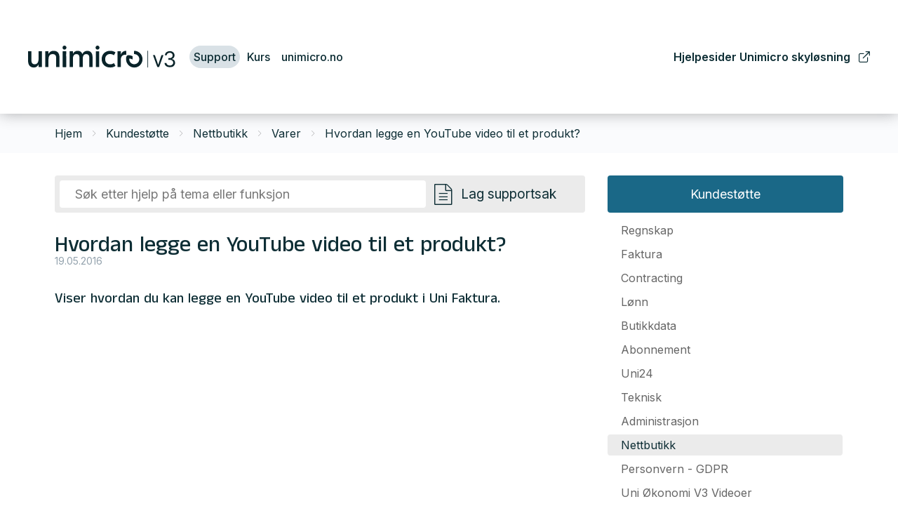

--- FILE ---
content_type: text/html; charset=utf-8
request_url: https://support.unimicro.no/kundestotte/nettbutikk/uni-okonomi/hvordan-legge-en-youtube-video-til-et-produkt
body_size: 29539
content:

<!DOCTYPE html>
<html lang="no">
<head>
    <script async type="text/javascript" src="/js/es-module-shims.js?v=19.12.3"></script>
<script type="importmap">{
    "imports": {
        "@floating-ui/core": "/node_modules/@floating-ui/core/dist/floating-ui.core.esm.min.js",
        "@floating-ui/dom": "/node_modules/@floating-ui/dom/dist/floating-ui.dom.esm.min.js",
        "@popperjs/core": "/node_modules/@popperjs/core/lib/index.js",
        "@ungap/custom-elements": "/node_modules/@ungap/custom-elements/index.js",
        "bootstrap/js/src/collapse": "/node_modules/bootstrap/js/src/collapse.js",
        "bootstrap/js/src/dropdown": "/node_modules/bootstrap/js/src/dropdown.js",
        "bootstrap/js/src/popover": "/node_modules/bootstrap/js/src/popover.js",
        "bootstrap/js/src/tab": "/node_modules/bootstrap/js/src/tab.js",
        "bootstrap/js/src/tooltip": "/node_modules/bootstrap/js/src/tooltip.js",
        "gridjs": "/node_modules/gridjs/dist/gridjs.module.js",
        "i18next": "/node_modules/i18next/dist/esm/i18next.js",
        "i18next-resources-to-backend": "/node_modules/i18next-resources-to-backend/dist/esm/index.js",
        "lit-html": "/node_modules/lit-html/lit-html.js",
        "lit-html/directives/live": "/node_modules/lit-html/directives/live.js",
        "lit-html/directives/ref": "/node_modules/lit-html/directives/ref.js",
        "lit-html/directives/repeat": "/node_modules/lit-html/directives/repeat.js",
        "lit-html/directives/unsafe-html": "/node_modules/lit-html/directives/unsafe-html.js",
        "qr-scanner": "/node_modules/qr-scanner/qr-scanner.min.js"
    },
    "scopes": {}
}</script>
<link type="application/rsd+xml" rel="edituri" title="RSD" href="/rsd.ashx?pageId=6057" />
<link rel="canonical" href="https://support.unimicro.no/kundestotte/nettbutikk/uni-okonomi/hvordan-legge-en-youtube-video-til-et-produkt" />
<meta property="og:title" content="Hvordan legge en YouTube video til et produkt? - Uni Micro Kundesenter"/>
<meta property="og:description" content="Viser hvordan du kan legge en YouTube video til et produkt i Uni Faktura."/>
<meta property="og:url" content="https://support.unimicro.no/kundestotte/nettbutikk/uni-okonomi/hvordan-legge-en-youtube-video-til-et-produkt"/>
<meta property="og:type" content="website"/>
    <title>Hvordan legge en YouTube video til et produkt? - Uni Micro Kundesenter</title>
    <meta name="Author" content="" />
    <meta http-equiv="content-type" content="text/html; charset=utf-8" />
    <meta content="Viser hvordan du kan legge en YouTube video til et produkt i Uni Faktura." name="description" />

    <meta name="viewport" content="initial-scale=1,width=device-width">
    <meta http-equiv="Cache-control" content="public">
    <link rel="shortcut icon" type="image/vnd.microsoft.icon" href="/theme/img/favicon.png">
    <link rel="preconnect" href="https://fonts.googleapis.com">
    <link rel="preconnect" href="https://fonts.gstatic.com" crossorigin>
    <link rel="preload" href="/theme/img/site-logo.svg" as="image">
    
    <script type="text/javascript">document.cookie='resolution='+Math.max(screen.width,screen.height)+("devicePixelRatio" in window ? ","+devicePixelRatio : ",1")+'; path=/';var R = '/';</script>
    
        <style>
        @font-face{font-family:uniicons;
            src:url(/theme/fonts/uniicons.woff2) format("woff2"),
            url(/theme/fonts/uniicons.ttf) format("truetype");font-weight:400;font-style:normal;
            font-display: swap;
        }
        </style>
    
        <link rel="stylesheet" href="/theme/css/other-pages.css?v=2023.10.20">
        <link rel="preload" as="style" onload="this.onload=null;this.rel='stylesheet'" href="/templates/css/font-awesome.min.css">
    

    <link rel="preload" as="style" onload="this.onload=null;this.rel='stylesheet'" href="https://fonts.googleapis.com/css2?family=Anek+Gurmukhi:wght@100;200;300;400;500;600;700;800&family=Inter:wght@100;200;300;400;500;600;700;800;900&display=swap">
    
    
</head>
<body class=" bs5" data-page-id="6057" data-page-item-id="3550" data-anonymous-user="true">

<form method="post" action="/kundestotte/nettbutikk/uni-okonomi/hvordan-legge-en-youtube-video-til-et-produkt" onsubmit="javascript:return WebForm_OnSubmit();" id="Webdoc">
<div class="aspNetHidden">
<input type="hidden" name="__EVENTTARGET" id="__EVENTTARGET" value="" />
<input type="hidden" name="__EVENTARGUMENT" id="__EVENTARGUMENT" value="" />
<input type="hidden" name="__VIEWSTATE" id="__VIEWSTATE" value="GICC/b08N7XODKiBNJjKZ5Q1FDeW8iiopFOFw9O+Sc39zhzMWDq2kRCJMpdEDhGZI9CbrowCPutzrPOQLvn8pStnxCd1bvLhSiYV+K/eeyGJSo5SkTDTeKy6yDuDZT9BmW/Qtqyszw/gEZL9dPE9zs2MfgiIM19lfFLdm5Cmz/yTpQuFk4SG69meuB3Qdn+mIILv1ARMCF7e5QA3F3L7yyRoSanBYqtH0Cv9vwcX1/MRxzRaSKiO8YWmmVPNiwY3OSV8H8S4cw0IEMCOftlymTJQRZt+SK9AQBtNKeQQDTil2dkaoimHKSMCLkB4/wCm2usWboy4kLaeUlvveEYc6fidu50t/VzuwXPb5JnsFcSPNTn+HhGrIGDo+fbQ7G0XBvqBLS2I+bWH9Uze/AQofVI348amo3KRQNv7BzwzH/jtpyPy3Uv4A6LH8Goa4eLPbEMWYw6J0uUWC/Nry2O5lODOBPPTWNA6j8jkxcxJj90+wdyQsB5I9IvD4IFQEuLndlStdLYhpMmnGLYgIpsoh9DAftgaaX4mb+sR08DREHtR44o8WabQUUqH580EaCBgeHj02MF2z8x/97708trA/XvmMBXtRFTw3DBUq1F276vq+KA4zQRj5bbepvPCBc2Ae0CrS8RzqLhBFsgDbOjOe/GuWqB+8dNG5VCIl5haZrIV38zh7Nutm6kIURk9UyBzMJJgtTFJ7gDnWw4+9F/NCf8amh5ltJhyRUgZLwUFmbahCb0n1XgvD5IlhmdsGu3K+gnCvNU3HLYbvfbZGnz5ioQfRKWxhf4MWYK2OBhHn4MVPuuKmQ5M3skJxIGDFGSqkBzS+/Q1qxgWqZiHMdf8G4+akYkKazfJ1iAAvmtS2niKEm3jt+YSiucPfaCAbYKM2VYcg9d7/xoOlnAbrfY2BUJVelI0pRvCTe9aSIVTzruk/kxkWMalfc1KnBLY1PkkaNkla1Q4jiRV48cfLBSWQZkVADk5ESa54MTgOQY2ak/ZdrS6u5pJr1NE/e2gLO2OIIwTSX41zPNKFqN3AYZeWN3Y48V/CmMZndDYZ9f3XXjUOiU/E5VszV1wnbE3U7y1nHwc1nlf94zthDGWQ2HladzMADnoTwZBR1W/1juC9+IDCTyPvlv8/lj9dSpW1Y9bdFz2UWAMfaDmx5xckrnc2D+vBkC/8YqTLZRHI+pSdliGdPoVV61PgCs3o3Fv26XfmT4DPfoZZaruGSzJJjPKvum8UDUUJF/hjLEuGyNLHZzOQGeBZkGYNFsNqXKd18NjcnFVzh86Rt6t07ldWvN3bYNHAb/PYdjdIYU+9VgVDIL6tOD3vN9gNPwJwLbziRE7SPS51oTxuVnPUAqO7eVxFS0agpRJW5lM8BhJsel59n6NYUT9+Zfs96T2kgUi5n/MKLJI6myqGCmktKFgyPIvr4EFz7pPJ4OFL90ALkhkq9YrH3gawLg51iKl016RBxjbrW7RRtW5v+lvvO5ZJbrpBzXub/rg5q43YBzUP5W2x9+tO/xloAxjPEJoks7DveyOPlnT6kqGDM/GGgLJnAiKiF8k7fj45OHgbXoRFvGhSAsrhCCVGzCYj5ey339gG9sk9Lmpu5e6u8sMKnPo7/iLR0mSV+B2R+l+SdL+rfiN5UjhS4hX4eY1WGvXnUYPA9Kb5Eqv/j9Zui3fiJzibGs9ZpER58JoW277Ia8oEhWqry1ZHKxOl/s1NT+zKsYkRWOPbhEnDfQZqqBrxPzwKU0slADKCs0k6ahAXFHNH07xHtab05XxJdhMICGSYDp4pVr8Wr+UhVWmXkCN0hPhgx+B7Rsq+xAZpilpaNdO7ZEaE6CEuQuztGdodg12RoG+o60i9eoFnIggk79Y4IfZ3o692bA9Z1P3RgsC/XQd8r2+h25CoRvgItF0lDZB8lOhViE4hw7/grDEloc8k0HWOOHh3t932u/2pUOFfTjxLchLhtA2sX1RKYbTr5j3zp79TEHMvxMW0El7NW46Pp8iTUBKl0UekWMjcwON1PBkEC+QQT4z68hn5oGjHl2Lqkb/2kN7OnDCAPwG0v6NyvprxvRflVrtM6S9cPWaLF+bJ4CSXboCvSDwRxYE5xq4e/Nh2VNbcwZsX5EjJ7Vi0dsuShokx+7m99xcXKjQ4MHHFpWAE/hwP35nw6deb+omndkSETbwbCegPLu7K5B+4ufL+g1VYe+X/ZQ6rABrpk7wLkDit/VpZr5ra/1SnG8Fr27X4hUmmC1UHSdLHCH0m2OiXSZ6ebrnYLxqTru7So8X9urOhssCwZGG7l0DCpcT+mAdba27UASNJfqoRErubWf63dVRmeKAuyyMbnVKWvnWcbctdjKU1lchipaE3c/7Vydtv3cqaKXCxELHYt+AwFCnCmPtQ2AAB1lbbpLSPb4jbJeW4MMJ3zJPdnLafLd7JRd26b1rdrHvBvsz0hdlegZviM3OJjvI6Cy+FsKfc1DfVW7FWcy3ymigJ7PZ2iFHQpNmhAS8cpeb75pz4sg2Z6aHB9TrGX3Ac21Jx6lYiW9dO60fXiBN/3sHN2JMvsA15w3mMyn4ysZphEiZzb1kl8NY30DpDfnL5ywjeO0dp7uFbG4daxbSNgCSv7lKIuGGQLmJKcmdy7u15+NImMqES+sJPNUtyIpe2Sxsu9VDG1FgMxtbzXiG2kbbTtw5hahe7SggDg0l1dLh/Pdh0iBjoZlfZkLefs2HsOczxV79qNqEPGsHk/aXpznrr2qhp121KXvdaA7g8Ulnr6pCNT9OG4uiVheBUMLi3Ac+Vj9M0rN4vE/oxQIjbiqeSX8G9+Xq1PaOpD6q4CA+KGsLjpN7iOqMqrp71Ha9YmpqcmfD1mG+QCsnwgzXfODFCrBVQ2pfnVCIZrSWfCX7ja405VOyJk4rRMPsr7w0AkhzUXo1Gg/pBLzqgIwTgGvv2skPehizHyfGTxT0FgPPKhV+tT7cIvmKBgWK++pPtdlZIlPbxjdOlN6UWKp0IGWL3K4w76pRpLYiulOxH4XHMXnVCLfNbtMu5tk+swIkEhsYynk8YZQ6U70sodH20ijhh/cgNFD938NKxK4YyMg28HN8gdvK97k7+xJ7/zFZySnC1Mi680kp1JsRWxt1QjleqndEotZhNtIFVAZ7shRrp3IWNCUM/XFwoE13BG8KpsD0GGl2rUk23iA35oqZWKiTYmL5MNph9HfUdQUCvmwQel7j/y0LfU02/V8rR9eT+1BsAm6gQsM+JWOgwj/[base64]/qAM7hK1ki/iHSBxyX3YHsJk9Yzp2bMqybbCKBNQLk8ycga9zkJUVhVbx52g29qzVCAymaS/lbtffRhkgcASorsbx9SY59qqVXI+JmkuV6dJTGz7r0wc27UD90XbOdeKUprj+w1PfyPdvjAouNJXLNHOz/FXiY/HXMM+Iw/[base64]/FGUUSv5Me8yTEr3qNCLOcEq+C7ZsiDKYJmLwXoMKCkSvLGYKdeAIzlqZvQbALF7ViMtY21zQq3mUrqT4hj9RJZ2mLRQZHTY7Um/uUZUfqhj9fOFlEXzqfKTKn47WmBjIuXybG+fryiq3I90tM95R0J4VdbW6Kp7pFzTOY9bwPVyBqfChcAlMb3Lujpc5ixBDfDC1iXBGL1BvOZaAmprGNSu8m/o2GjPhQjRlgD/kbLLbWu716/vJIMQ9pKbfQ6P05bGihOZsW8Lk9LnZuxZXXnHJWj9RUAiNiZDxdoChaE8bkHgzu0Ejs2aCfsDGGJr7SWdYqJR35mFQKAXKAelC0kygaimq0rWlU2/gzlmAsdu4RteHdKHfmntDXt1R9BICixYO9vlsMLI+mKvScWzKr9zXcHtZd/+DR4w4882qFVPG31vLSIxgao/nMVg1aJ57mkVbNEv7qqXVHw+rPFOnCHAy2oqiqukZHjYnWnn0qC2x06x5dPffyF/jZ/0sAAfe+ngBvHf+3otU9BGOTtnobxBYtBxcopTyOvOdQuC8wqQXLwhjiQmC0z1bdQDJlLzGZHRoTLyjRP+wRVWHdKZCe3CkFpPnmvaPXPlwz40CsOzsWHn6CQyHY1hAym11EUYRHMN65UsMIXEqTQCiIAv7UR0gmmgcGx2BoqHVm4/jHVJEE1W72YnzfP/I4okQfXf9AEWHgv9rHJgn9QtxnBKyRy8BzT2+MY8g9nylj62ORI349JLA1tIdFu44Kxe0BAKTrVB9UybKno9A/UGKyUPyS1ynZIHAmQYa73mXd8Y0Y19k+K/HyKLS1U3q7OsSR8AYoe5VBy7s6HwhW6gwiDVVsQVu6VT7XbzqhbAlunM0lmFC9OmHKSmQyjK22sm9zIkU+QmzINKJPo8CPA7hUafH7ZrmMkn0/n/r0TpAZH3BYjz41y9SSyWUefnw+krgFdGpmOV8DI9nsBiEnJc+5iF23c3uSfcNEoUkFi/N8CNW76NoeJQotcFZ+nF0usAe31k4XF7ORFHvGAYAuQcZKpAZjiGfu/DHG2CsLUAUeXgGs6XXF157tYxNrFW3KjnBKkVSMYUUT0zZwPldgkPWCgGDr2SbuYKpNVtPnMiwOA5MZ+s/meqPs+x7yt8xJlXSaLMmzyv8DCw+jLwMPXT+TsiZuXSHMb/ot9xG9EXBaDAtD2lL9eOlXyGjXFFjapUXuDPDfXI7ZsO8/Mw/wQZ6mk8+m4ZsOpyv/q089czJoT3BYWA2VIN7B5Gjsra8flTHctJyGPvNZAADpxcLtVb7GA1HhYnbLSvT0dRt1Go3Qbq8Ky2P/uEmN28wDWSbjQ0NA91Gn1iNVDTiviB4wgTXq3TpssHgjyf4Tn8C19W9yd0ks7TRs23v7AawE84SoqF6f+J8goWXRaVEswNv+dnoy6+N7UeHcQHof8E5ymt/U1sgZMBt9TZI6Zo1S9bZbJi9NmBmQJmpj22DqrqX91uzby5+bSdQw+J2XDvd3poMSJheFDpKicoX+cd8Ao7jTsiXHRNlMtn0y0LYfhgjpM3DpWQXrsFbIzBk3MPwdXTpVG14H1iMqTgeMMpB5v7HANZRR2XM1n8uLXFybRJiGbo0x/4Yiaqbi6OQF4/pVIBqOHnQQFb+b7g2bqASwVKrFrxwYseox7FVoDA0epXksScNFU7qwE/6eATt5zhd05gZZgFuzGMayLZKvFig9ffQ8nThiuYVwupH0LqEgC+VGM5DlQrWMOu47VM6SATIF89UpyYvwJ/afP3Jj7ITK/HKlqKFV3LX5WgQ4+psi7wMSp/1ASsWZqvTA5i1rBRNzNJgbsdQcCnkwLvINcsndrHVUY7Hd/k0LdKTgrjXvP0RiiVNrWtlmfGhBpZ/fQm1wZKk2lIEYeBzoMbWsL2UApbFPhh+IdCWPXkQ7/JVpBYNU2AzmhPWpLW+LcssY7JGGpAJVyDVWKjqbwR1ij32B01MQH84d1vbOY0/05ScBWjImigRL0pp5Kz6e4ZCIKy5gOPlc12zA7vijVdfnVRRXn0vsH7TfGM2nUGR03DuToVQv7fmJWpfW4hF+qLPhhighE0fcF8svuJ0G6nU5RYCCAETB/bZcqgnFtk3XTrtquL4LIEtuTSytBGu/[base64]/qp5jDcb8DdK74Y0tqbymGINFHRnE8wT/mUSTcBDYJLfgUMACOc+LbUYQTP4kjTIG+MmA2pwKGaUw2K/J8pV0BVG0h6S/nScktvXOoL2VWEx5SKa3804cjO2EZyOOB5J5qMHOc=" />
</div>

<script type="text/javascript">
//<![CDATA[
var theForm = document.forms['Webdoc'];
if (!theForm) {
    theForm = document.Webdoc;
}
function __doPostBack(eventTarget, eventArgument) {
    if (!theForm.onsubmit || (theForm.onsubmit() != false)) {
        theForm.__EVENTTARGET.value = eventTarget;
        theForm.__EVENTARGUMENT.value = eventArgument;
        theForm.submit();
    }
}
//]]>
</script>


<script src="/WebResource.axd?d=pynGkmcFUV13He1Qd6_TZGiM3r27Y_AEd4L0bT3J4xNYcgXyxSDMLzUwrmunOzO1oJzq1A2&amp;t=638901608248157332" type="text/javascript"></script>


<script src="/WebResource.axd?d=x2nkrMJGXkMELz33nwnakC_V-WmwFkTDum2yQvPYJP037NKwkFmKkI1C_zeIpRpbUuREX1NSWQ1iIvfVZ6QDirClVjc1&amp;t=638901608248157332" type="text/javascript"></script>
<script type="text/javascript">
//<![CDATA[
function WebForm_OnSubmit() {
if (typeof(ValidatorOnSubmit) == "function" && ValidatorOnSubmit() == false) return false;
return true;
}
//]]>
</script>




<div id="navContainerObserver" style="height: 32px; width: 100%; position:absolute; top:0px; left:0;"></div>
<div id="root" class="site">
    
    <header id="header-desktop" class="site-header site-header-desktop d-none d-xl-block" data-scroll-threshold="170" data-original-height="170">
        <div class="container-fluid">
            <div class="d-flex align-items-center justify-content-between site-header-desktop-inner">
                <div class="site-header-desktop-left-pane d-flex align-items-center">
                    <div class="site-header-desktop-logo-container">
                        <a class="site-header-desktop-logo" href="/" title="Uni Micro Kundesenter">
                            <img src="/theme/img/site-logo.svg" alt="Uni Micro Kundesenter" title="Uni Micro Kundesenter" class="site-header-desktop-logo-img img-responsive" width="211" height="55"/>
                        </a>
                    </div>
                    

    <div class="MenuHeader1 Menu site-horizontal-menu site-horizontal-menu-left Expandable">
        <ul class="MiddleBox Level-1 clearfix">
                <li class="Item-1 Page Expanded Selected">


            <a href="#" class="Toggle"  aria-label="&#197;pne/lukke undermeny"></a>
        

        <a href="/kundestotte" class="Name" >Support</a>
        
            <ul class="Level-2 clearfix">
                    <li class="Item-1 Page NoToggle">


        

        <a href="/support/om-support" class="Name" >Om support</a>
        
    </li>

            </ul>
    </li>
    <li class="Item-2 Page NoToggle">


        

        <a href="/kurs" class="Name" >Kurs</a>
        
    </li>
    <li class="Item-3 Page NoToggle">


        

        <a href="http://www.unimicro.no" class="Name" >unimicro.no</a>
        
    </li>

        </ul>
    </div>

                </div>

                <div class="site-header-desktop-right-pane d-flex align-items-center">
                    

    <div class="MenuHeader2 Menu site-horizontal-menu site-horizontal-menu-right Expandable">
        <ul class="MiddleBox Level-1 clearfix">
                <li class="Item-1 Page NoToggle">


        

        <a href="https://hjelp.unimicro.no/" class="Name" target=_blank>Hjelpesider Unimicro skyl&#248;sning</a>
        
    </li>

        </ul>
    </div>

                </div>
            </div>
        </div>
    </header>
    
    <header id="header-mobile" class="site-header site-header-mobile d-xl-none" data-scroll-threshold="56" data-original-height="56">
        <div class="container-fluid">
            <div class="site-header-mobile-inner-container d-flex justify-content-between align-items-center">
                <div class="site-header-mobile-left-pane d-flex">
                    <a class="site-header-mobile-logo" href="/" title="Uni Micro Kundesenter">
                        <img src="/theme/img/site-logo.svg" alt="Uni Micro Kundesenter" title="Uni Micro Kundesenter" class="site-header-mobile-logo-img img-responsive" width="122" height="32"/>
                    </a>
                </div>
                <div class="site-header-mobile-right-pane d-flex justify-content-end align-self-stretch">
                    <button class="collapsed site-header-mobile-toggle-underheader-btn site-header-mobile-toggle-underheader-btn-menu js-toggle-underheader-btn" type="button" data-bs-toggle="collapse" href="#collapsableMenu" aria-label="Menu" aria-expanded="false" aria-controls="collapsableMenu"></button>
                </div>
            </div>
        </div>
    </header>
    <div class="site-mob-search d-xl-none collapse" id="collapsableMobileSearch">
        <div class="site-search site-mob-search-top">
            
            <button class="collapsed js-toggle-underheader-btn btn btn-link close-btn" type="button" data-bs-toggle="collapse" href="#collapsableMobileSearch" aria-expanded="false" aria-label="Close" aria-controls="collapsableMobileSearch">
                <svg xmlns="http://www.w3.org/2000/svg" width="20" height="20" viewBox="0 0 20 20">
                  <g id="x" transform="translate(-335 -47)">
                    <rect id="Rectangle_41703" data-name="Rectangle 41703" width="20" height="20" transform="translate(335 47)" fill="transparent"/>
                    <path id="x-2" data-name="x" d="M4.835,4.835a1.143,1.143,0,0,1,1.618,0L12.5,10.884l6.047-6.049a1.144,1.144,0,0,1,1.618,1.618L14.115,12.5l6.049,6.047a1.144,1.144,0,0,1-1.618,1.618L12.5,14.115,6.453,20.164a1.144,1.144,0,1,1-1.618-1.618L10.884,12.5,4.835,6.453a1.143,1.143,0,0,1,0-1.618Z" transform="translate(332.5 44.501)" fill="currentColor"/>
                  </g>
                </svg>
            </button>
        </div>
        <div id="detailedSearchPopupMob" class="detailed-search-modal-aspx detailed-search-modal-aspx-mob hidden"></div>
    </div>
    <div class="site-mob-menu d-xl-none collapse" id="collapsableMenu">
        <div class="site-mob-menu-header">
            <div class="site-mob-menu-title">Meny</div>
            <button class="collapsed js-toggle-underheader-btn btn btn-link close-btn" type="button" data-bs-toggle="collapse" href="#collapsableMenu" aria-label="Menu Close" aria-expanded="false" aria-controls="collapsableMenu">
                <svg xmlns="http://www.w3.org/2000/svg" width="20" height="20" viewBox="0 0 20 20">
                    <g id="x" transform="translate(-335 -47)">
                    <rect id="Rectangle_41703" data-name="Rectangle 41703" width="20" height="20" transform="translate(335 47)" fill="transparent"/>
                    <path id="x-2" data-name="x" d="M4.835,4.835a1.143,1.143,0,0,1,1.618,0L12.5,10.884l6.047-6.049a1.144,1.144,0,0,1,1.618,1.618L14.115,12.5l6.049,6.047a1.144,1.144,0,0,1-1.618,1.618L12.5,14.115,6.453,20.164a1.144,1.144,0,1,1-1.618-1.618L10.884,12.5,4.835,6.453a1.143,1.143,0,0,1,0-1.618Z" transform="translate(332.5 44.501)" fill="currentColor"/>
                    </g>
                </svg>
            </button>
        </div>
        <div class="site-mob-menu-body">
            <div class="primary-menu"><cms-menu root="3008"></cms-menu></div>
            <div class="secondary-menu"><cms-menu root="8790"></cms-menu></div>
        </div>
    </div>
    <div id="main" class="site-content">
	
        

        <div class="site-content-breadcrumbs-holder">
            <div class="container">
                <div id="crumbs_pnlMain" class="Breadcrumbs">
		
    <ul id="crumbs_list" class="clearfix">
        <li><span class="Prefix">Du er her:</span></li>
        
            <li class="PathItem HomePageItem"><span class="Seperator">/</span><a href="/">Hjem</a></li>
        
                <li class="PathItem">
                    <span class="Seperator">/</span>
                    <a href="/kundestotte" >Kundestøtte</a>
                </li>
            
                <li class="PathItem">
                    <span class="Seperator">/</span>
                    <a href="/kundestotte/nettbutikk" >Nettbutikk</a>
                </li>
            
                <li class="PathItem">
                    <span class="Seperator">/</span>
                    <a href="/kundestotte/nettbutikk/varer" >Varer</a>
                </li>
            
                <li class="ArchiveItem">
                    <span class="Seperator">/</span>
                    <a href="/kundestotte/nettbutikk/uni-okonomi/hvordan-legge-en-youtube-video-til-et-produkt" >Hvordan legge en YouTube video til et produkt?</a>
                </li>
            
    </ul>

	</div>
            </div>
        </div>
        <div id="pageContent" class="site-content-page">
		<input type="hidden" name="hOrderID" id="hOrderID" />

<div class="container extra">
    <div class="l__aside-sm l__aside-sm_right Sidebar">
        <div class="FullWidth mb-3">


    <div class="uc1114 UC1114 Menu Expandable">
        <ul class="uc1114-level-1">
                <li class="Item-1 Page Expanded Selected">


            <a href="#" class="Toggle uc1114__toggle" ></a>


        <a href="/kundestotte" class="Name uc1114__link" >Kundest&#248;tte</a>

            <ul class="uc1114-level-2">
                    <li class="Item-1 Page Expandable">


            <a href="#" class="Toggle"  aria-label="&#197;pne/lukke undermeny"></a>
        

        <a href="/kundestotte/regnskap" class="Name" >Regnskap</a>
        
            <ul class="Level-3 clearfix">
                    <li class="Item-1 Page Expandable">


            <a href="#" class="Toggle"  aria-label="&#197;pne/lukke undermeny"></a>
        

        <a href="/kundestotte/regnskap/faste-register" class="Name" >Faste register</a>
        
            <ul class="Level-4 clearfix">
                    <li class="Item-1 Page NoToggle">


        

        <a href="/kundestotte/regnskap/faste-register/innstillinger" class="Name" >Innstillinger</a>
        
    </li>
    <li class="Item-2 Page NoToggle">


        

        <a href="/kundestotte/regnskap/faste-register/nummerserier" class="Name" >Nummerserier</a>
        
    </li>
    <li class="Item-3 Page NoToggle">


        

        <a href="/kundestotte/regnskap/faste-register/konto/kontoplan" class="Name" >Konto/kontoplan</a>
        
    </li>
    <li class="Item-4 Page NoToggle">


        

        <a href="/kundestotte/regnskap/faste-register/kunder" class="Name" >Kunder</a>
        
    </li>
    <li class="Item-5 Page NoToggle">


        

        <a href="/kundestotte/regnskap/faste-register/leverandorer" class="Name" >Leverand&#248;rer</a>
        
    </li>
    <li class="Item-6 Page NoToggle">


        

        <a href="/kundestotte/regnskap/faste-register/anleggsregister" class="Name" >Anleggsregister</a>
        
    </li>
    <li class="Item-7 Page NoToggle">


        

        <a href="/kundestotte/regnskap/faste-register/dimensjoner" class="Name" >Dimensjoner</a>
        
    </li>

            </ul>
    </li>
    <li class="Item-2 Page Expandable">


            <a href="#" class="Toggle"  aria-label="&#197;pne/lukke undermeny"></a>
        

        <a href="/kundestotte/regnskap/registrering-og-rutiner" class="Name" >Registrering og rutiner</a>
        
            <ul class="Level-4 clearfix">
                    <li class="Item-1 Page NoToggle">


        

        <a href="/kundestotte/regnskap/registrering-og-rutiner/bilagsregistrering" class="Name" >Bilagsregistrering</a>
        
    </li>
    <li class="Item-2 Page NoToggle">


        

        <a href="/kundestotte/regnskap/registrering-og-rutiner/fakturamottak-1.-versjon" class="Name" >Fakturamottak (1. versjon)</a>
        
    </li>
    <li class="Item-3 Page NoToggle">


        

        <a href="/kundestotte/regnskap/registrering-og-rutiner/elektronisk-inngaaende-faktura" class="Name" >Elektronisk inng&#229;ende faktura</a>
        
    </li>
    <li class="Item-4 Page NoToggle">


        

        <a href="/kundestotte/regnskap/registrering-og-rutiner/remittering" class="Name" >Remittering</a>
        
    </li>
    <li class="Item-5 Page NoToggle">


        

        <a href="/kundestotte/regnskap/registrering-og-rutiner/post-mot-postavmerking" class="Name" >Post-mot-postavmerking</a>
        
    </li>
    <li class="Item-6 Page NoToggle">


        

        <a href="/kundestotte/regnskap/registrering-og-rutiner/mva/moms" class="Name" >Mva/moms</a>
        
    </li>
    <li class="Item-7 Page NoToggle">


        

        <a href="/kundestotte/regnskap/registrering-og-rutiner/valuta" class="Name" >Valuta</a>
        
    </li>
    <li class="Item-8 Page NoToggle">


        

        <a href="/kundestotte/regnskap/registrering-og-rutiner/budsjett" class="Name" >Budsjett</a>
        
    </li>
    <li class="Item-9 Page NoToggle">


        

        <a href="/kundestotte/regnskap/registrering-og-rutiner/nytt-aar" class="Name" >Nytt &#229;r</a>
        
    </li>
    <li class="Item-10 Page NoToggle">


        

        <a href="/kundestotte/regnskap/registrering-og-rutiner/avslutte-regnskap" class="Name" >Avslutte regnskap</a>
        
    </li>
    <li class="Item-11 Page NoToggle">


        

        <a href="/kundestotte/regnskap/registrering-og-rutiner/fakturamottak-1" class="Name" >Fakturamottak</a>
        
    </li>
    <li class="Item-12 Page NoToggle">


        

        <a href="/kundestotte/regnskap/registrering-og-rutiner/autobank" class="Name" >Autobank</a>
        
    </li>

            </ul>
    </li>
    <li class="Item-3 Page Expandable">


            <a href="#" class="Toggle"  aria-label="&#197;pne/lukke undermeny"></a>
        

        <a href="/kundestotte/regnskap/rapportering" class="Name" >Rapportering</a>
        
            <ul class="Level-4 clearfix">
                    <li class="Item-1 Page NoToggle">


        

        <a href="/kundestotte/regnskap/rapportering/resultat-og-balanse" class="Name" >Resultat og balanse</a>
        
    </li>
    <li class="Item-2 Page NoToggle">


        

        <a href="/kundestotte/regnskap/rapportering/rapporter-og-foresporsler" class="Name" >Rapporter og foresp&#248;rsler</a>
        
    </li>
    <li class="Item-3 Page NoToggle">


        

        <a href="/kundestotte/regnskap/rapportering/saldo/sum" class="Name" >Saldo/sum</a>
        
    </li>

            </ul>
    </li>
    <li class="Item-4 Page Expandable">


            <a href="#" class="Toggle"  aria-label="&#197;pne/lukke undermeny"></a>
        

        <a href="/kundestotte/regnskap/andre-tema" class="Name" >Andre tema</a>
        
            <ul class="Level-4 clearfix">
                    <li class="Item-1 Page NoToggle">


        

        <a href="/kundestotte/regnskap/andre-tema/import-av-regnskapsdata" class="Name" >Import av regnskapsdata</a>
        
    </li>
    <li class="Item-2 Page NoToggle">


        

        <a href="/kundestotte/regnskap/andre-tema/eksport-av-regnskapsdata" class="Name" >Eksport av regnskapsdata</a>
        
    </li>
    <li class="Item-3 Page NoToggle">


        

        <a href="/kundestotte/regnskap/andre-tema/feilmeldinger" class="Name" >Feilmeldinger</a>
        
    </li>
    <li class="Item-4 Page NoToggle">


        

        <a href="/kundestotte/regnskap/andre-tema/bankavstemming" class="Name" >Bankavstemming</a>
        
    </li>

            </ul>
    </li>

            </ul>
    </li>
    <li class="Item-2 Page Expandable">


            <a href="#" class="Toggle"  aria-label="&#197;pne/lukke undermeny"></a>
        

        <a href="/kundestotte/faktura" class="Name" >Faktura</a>
        
            <ul class="Level-3 clearfix">
                    <li class="Item-1 Page Expandable">


            <a href="#" class="Toggle"  aria-label="&#197;pne/lukke undermeny"></a>
        

        <a href="/kundestotte/faktura/faste-register" class="Name" >Faste register</a>
        
            <ul class="Level-4 clearfix">
                    <li class="Item-1 Page NoToggle">


        

        <a href="/kundestotte/faktura/faste-register/innstillinger" class="Name" >Innstillinger</a>
        
    </li>
    <li class="Item-2 Page NoToggle">


        

        <a href="/kundestotte/faktura/faste-register/kunder" class="Name" >Kunder</a>
        
    </li>
    <li class="Item-3 Page NoToggle">


        

        <a href="/kundestotte/faktura/faste-register/leverandorer" class="Name" >Leverand&#248;rer</a>
        
    </li>
    <li class="Item-4 Page NoToggle">


        

        <a href="/kundestotte/faktura/faste-register/varer" class="Name" >Varer</a>
        
    </li>
    <li class="Item-5 Page NoToggle">


        

        <a href="/kundestotte/faktura/faste-register/dimensjoner" class="Name" >Dimensjoner</a>
        
    </li>
    <li class="Item-6 Page NoToggle">


        

        <a href="/kundestotte/faktura/faste-register/nummerserier" class="Name" >Nummerserier</a>
        
    </li>

            </ul>
    </li>
    <li class="Item-2 Page Expandable">


            <a href="#" class="Toggle"  aria-label="&#197;pne/lukke undermeny"></a>
        

        <a href="/kundestotte/faktura/registrering-og-funksjoner" class="Name" >Registrering og funksjoner</a>
        
            <ul class="Level-4 clearfix">
                    <li class="Item-1 Page NoToggle">


        

        <a href="/kundestotte/faktura/registrering-og-funksjoner/faktureringsprosessen-tilbud-ordre-faktura" class="Name" >Faktureringsprosessen (tilbud, ordre, faktura)</a>
        
    </li>
    <li class="Item-2 Page NoToggle">


        

        <a href="/kundestotte/faktura/registrering-og-funksjoner/kreditere/korrigere-feil" class="Name" >Kreditere/korrigere feil</a>
        
    </li>
    <li class="Item-3 Page Expandable">


            <a href="#" class="Toggle"  aria-label="&#197;pne/lukke undermeny"></a>
        

        <a href="/kundestotte/faktura/registrering-og-funksjoner/elektroniske-utgaaende-faktura-ehf-e2b-fakturaprint" class="Name" >Elektroniske utg&#229;ende faktura (EHF, e2b, Fakturaprint)</a>
        
            <ul class="Level-5 clearfix">
                    <li class="Item-1 Page NoToggle">


        

        <a href="/kundestotte/faktura/registrering-og-funksjoner/elektroniske-utgaaende-faktura-ehf-e2b-fakturaprint/vis-elektroniske-utgaaende-faktura-ehf-e2b-fakturaprint" class="Name" >Vis Elektroniske utg&#229;ende faktura (EHF, e2b, Fakturaprint)</a>
        
    </li>

            </ul>
    </li>
    <li class="Item-4 Page NoToggle">


        

        <a href="/kundestotte/faktura/registrering-og-funksjoner/ocr/kid-paa-faktura" class="Name" >OCR/kid p&#229; faktura</a>
        
    </li>
    <li class="Item-5 Page NoToggle">


        

        <a href="/kundestotte/faktura/registrering-og-funksjoner/rabatt/rabattmatriser" class="Name" >Rabatt/Rabattmatriser</a>
        
    </li>
    <li class="Item-6 Page NoToggle">


        

        <a href="/kundestotte/faktura/registrering-og-funksjoner/avtalegiro" class="Name" >Avtalegiro</a>
        
    </li>
    <li class="Item-7 Page NoToggle">


        

        <a href="/kundestotte/faktura/registrering-og-funksjoner/efaktura" class="Name" >eFaktura</a>
        
    </li>
    <li class="Item-8 Page NoToggle">


        

        <a href="/kundestotte/faktura/registrering-og-funksjoner/lager" class="Name" >Lager</a>
        
    </li>
    <li class="Item-9 Page NoToggle">


        

        <a href="/kundestotte/faktura/registrering-og-funksjoner/bestilling-og-varemottak" class="Name" >Bestilling og varemottak</a>
        
    </li>
    <li class="Item-10 Page NoToggle">


        

        <a href="/kundestotte/faktura/registrering-og-funksjoner/valuta" class="Name" >Valuta</a>
        
    </li>
    <li class="Item-11 Page NoToggle">


        

        <a href="/kundestotte/faktura/registrering-og-funksjoner/innbetalinger" class="Name" >Innbetalinger</a>
        
    </li>
    <li class="Item-12 Page NoToggle">


        

        <a href="/kundestotte/faktura/registrering-og-funksjoner/vareforbruk" class="Name" >Vareforbruk</a>
        
    </li>
    <li class="Item-13 Page NoToggle">


        

        <a href="/kundestotte/faktura/registrering-og-funksjoner/nytt-aar" class="Name" >Nytt &#229;r</a>
        
    </li>
    <li class="Item-14 Page NoToggle">


        

        <a href="/kundestotte/faktura/registrering-og-funksjoner/purring-og-inkasso" class="Name" >Purring og inkasso</a>
        
    </li>
    <li class="Item-15 Page NoToggle">


        

        <a href="/kundestotte/faktura/registrering-og-funksjoner/renteberegning" class="Name" >Renteberegning</a>
        
    </li>
    <li class="Item-16 Page NoToggle">


        

        <a href="/kundestotte/faktura/registrering-og-funksjoner/nettbutikk" class="Name" >Nettbutikk</a>
        
    </li>
    <li class="Item-17 Page NoToggle">


        

        <a href="/kundestotte/faktura/registrering-og-funksjoner/automatisering" class="Name" >Automatisering</a>
        
    </li>

            </ul>
    </li>
    <li class="Item-3 Page Expandable">


            <a href="#" class="Toggle"  aria-label="&#197;pne/lukke undermeny"></a>
        

        <a href="/kundestotte/faktura/rapportering" class="Name" >Rapportering</a>
        
            <ul class="Level-4 clearfix">
                    <li class="Item-1 Page NoToggle">


        

        <a href="/kundestotte/faktura/rapportering/rapporter" class="Name" >Rapporter</a>
        
    </li>
    <li class="Item-2 Page NoToggle">


        

        <a href="/kundestotte/faktura/rapportering/statistikker" class="Name" >Statistikker</a>
        
    </li>
    <li class="Item-3 Page NoToggle">


        

        <a href="/kundestotte/faktura/rapportering/oversikt-og-foresporsler" class="Name" >Oversikt og foresp&#248;rsler</a>
        
    </li>

            </ul>
    </li>
    <li class="Item-4 Page Expandable">


            <a href="#" class="Toggle"  aria-label="&#197;pne/lukke undermeny"></a>
        

        <a href="/kundestotte/faktura/andre-tema" class="Name" >Andre tema</a>
        
            <ul class="Level-4 clearfix">
                    <li class="Item-1 Page NoToggle">


        

        <a href="/kundestotte/faktura/andre-tema/feilmeldinger" class="Name" >Feilmeldinger</a>
        
    </li>
    <li class="Item-2 Page NoToggle">


        

        <a href="/kundestotte/faktura/andre-tema/import-av-data" class="Name" >Import av data</a>
        
    </li>
    <li class="Item-3 Page NoToggle">


        

        <a href="/kundestotte/faktura/andre-tema/brukerdefinerte-felter" class="Name" >Brukerdefinerte felter</a>
        
    </li>
    <li class="Item-4 Page NoToggle">


        

        <a href="/kundestotte/faktura/andre-tema/eksport-av-data" class="Name" >Eksport av data</a>
        
    </li>
    <li class="Item-5 Page NoToggle">


        

        <a href="/kundestotte/faktura/andre-tema/aktiviteter-crm" class="Name" >Aktiviteter - CRM</a>
        
    </li>
    <li class="Item-6 Page NoToggle">


        

        <a href="/kundestotte/faktura/andre-tema/dokumentsystemet" class="Name" >Dokumentsystemet</a>
        
    </li>

            </ul>
    </li>
    <li class="Item-5 Page NoToggle">


        

        <a href="/kundestotte/faktura/telefonkatalogen" class="Name" >Telefonkatalogen</a>
        
    </li>

            </ul>
    </li>
    <li class="Item-3 Page Expandable">


            <a href="#" class="Toggle"  aria-label="&#197;pne/lukke undermeny"></a>
        

        <a href="/kundestotte/contracting" class="Name" >Contracting</a>
        
            <ul class="Level-3 clearfix">
                    <li class="Item-1 Page Expandable">


            <a href="#" class="Toggle"  aria-label="&#197;pne/lukke undermeny"></a>
        

        <a href="/kundestotte/contracting/komme-i-gang" class="Name" >Komme i gang</a>
        
            <ul class="Level-4 clearfix">
                    <li class="Item-1 Page NoToggle">


        

        <a href="/kundestotte/contracting/komme-i-gang/oppsett-og-klargjoring-av-prosjekt" class="Name" >Oppsett og klargj&#248;ring av prosjekt</a>
        
    </li>
    <li class="Item-2 Page NoToggle">


        

        <a href="/kundestotte/contracting/komme-i-gang/prosjekt-fastpris-eller-etter-regning" class="Name" >Prosjekt; Fastpris eller Etter regning?</a>
        
    </li>
    <li class="Item-3 Page NoToggle">


        

        <a href="/kundestotte/contracting/komme-i-gang/dokumenthaandtering-i-contracting" class="Name" >Dokumenth&#229;ndtering i Contracting</a>
        
    </li>

            </ul>
    </li>
    <li class="Item-2 Page Expandable">


            <a href="#" class="Toggle"  aria-label="&#197;pne/lukke undermeny"></a>
        

        <a href="/kundestotte/contracting/kostnader-i-prosjektordre" class="Name" >Kostnader i prosjektordre</a>
        
            <ul class="Level-4 clearfix">
                    <li class="Item-1 Page NoToggle">


        

        <a href="/kundestotte/contracting/kostnader-i-prosjektordre/timeforing-mot-prosjekt" class="Name" >Timef&#248;ring mot prosjekt</a>
        
    </li>
    <li class="Item-2 Page NoToggle">


        

        <a href="/kundestotte/contracting/kostnader-i-prosjektordre/inngaaende-faktura-mot-prosjekt-og-ordre" class="Name" >Inng&#229;ende faktura mot prosjekt og ordre</a>
        
    </li>
    <li class="Item-3 Page NoToggle">


        

        <a href="/kundestotte/contracting/kostnader-i-prosjektordre/vareflyt-og-vareforbruk-i-prosjekt" class="Name" >Vareflyt og vareforbruk i prosjekt</a>
        
    </li>

            </ul>
    </li>
    <li class="Item-3 Page Expandable">


            <a href="#" class="Toggle"  aria-label="&#197;pne/lukke undermeny"></a>
        

        <a href="/kundestotte/contracting/fakturering-1" class="Name" >Fakturering</a>
        
            <ul class="Level-4 clearfix">
                    <li class="Item-1 Page NoToggle">


        

        <a href="/kundestotte/contracting/fakturering/fakturering-i-contracting-1" class="Name" >Fakturering i Contracting</a>
        
    </li>

            </ul>
    </li>
    <li class="Item-4 Page Expandable">


            <a href="#" class="Toggle"  aria-label="&#197;pne/lukke undermeny"></a>
        

        <a href="/kundestotte/contracting/rapportering" class="Name" >Rapportering</a>
        
            <ul class="Level-4 clearfix">
                    <li class="Item-1 Page NoToggle">


        

        <a href="/kundestotte/contracting/rapportering/rapporter-i-contracting" class="Name" >Rapporter i Contracting</a>
        
    </li>
    <li class="Item-2 Page NoToggle">


        

        <a href="/kundestotte/contracting/rapportering/sok-og-filtrering-paa-data-i-contracting" class="Name" >S&#248;k og filtrering p&#229; data i Contracting</a>
        
    </li>

            </ul>
    </li>

            </ul>
    </li>
    <li class="Item-4 Page Expandable">


            <a href="#" class="Toggle"  aria-label="&#197;pne/lukke undermeny"></a>
        

        <a href="/kundestotte/lonn" class="Name" >L&#248;nn</a>
        
            <ul class="Level-3 clearfix">
                    <li class="Item-1 Page Expandable">


            <a href="#" class="Toggle"  aria-label="&#197;pne/lukke undermeny"></a>
        

        <a href="/kundestotte/lonn/unimicro-lonn" class="Name" >Unimicro L&#248;nn</a>
        
            <ul class="Level-4 clearfix">
                    <li class="Item-1 Page NoToggle">


        

        <a href="/kundestotte/lonn/unimicro-lonn/praktisk-bruk-mot-v3" class="Name" >Praktisk bruk mot V3</a>
        
    </li>
    <li class="Item-2 Page NoToggle">


        

        <a href="/kundestotte/lonn/unimicro-lonn/hjelpesider-unimicro-lonn-1" class="Name" >Hjelpesider Unimicro L&#248;nn</a>
        
    </li>

            </ul>
    </li>
    <li class="Item-2 Page Expandable">


            <a href="#" class="Toggle"  aria-label="&#197;pne/lukke undermeny"></a>
        

        <a href="/kundestotte/lonn/faste-register-v3-lonn" class="Name" >Faste register - V3 L&#248;nn</a>
        
            <ul class="Level-4 clearfix">
                    <li class="Item-1 Page NoToggle">


        

        <a href="/kundestotte/lonn/faste-register/innstillinger" class="Name" >Innstillinger</a>
        
    </li>
    <li class="Item-2 Page NoToggle">


        

        <a href="/kundestotte/lonn/faste-register/ansatte" class="Name" >Ansatte</a>
        
    </li>
    <li class="Item-3 Page NoToggle">


        

        <a href="/kundestotte/lonn/faste-register/lonnsarter" class="Name" >L&#248;nnsarter</a>
        
    </li>
    <li class="Item-4 Page NoToggle">


        

        <a href="/kundestotte/lonn/faste-register/regulativ" class="Name" >Regulativ</a>
        
    </li>
    <li class="Item-5 Page NoToggle">


        

        <a href="/kundestotte/lonn/faste-register/dimensjoner-avdeling-prosjekt-o.s.v" class="Name" >Dimensjoner (avdeling, prosjekt o.s.v)</a>
        
    </li>

            </ul>
    </li>
    <li class="Item-3 Page Expandable">


            <a href="#" class="Toggle"  aria-label="&#197;pne/lukke undermeny"></a>
        

        <a href="/kundestotte/lonn/registrering-og-rutiner-v3-lonn" class="Name" >Registrering og rutiner - V3 L&#248;nn</a>
        
            <ul class="Level-4 clearfix">
                    <li class="Item-1 Page NoToggle">


        

        <a href="/kundestotte/lonn/registrering-og-rutiner/registrere-lonnsposter" class="Name" >Registrere l&#248;nnsposter</a>
        
    </li>
    <li class="Item-2 Page NoToggle">


        

        <a href="/kundestotte/lonn/registrering-og-rutiner/lonnskjoring" class="Name" >L&#248;nnskj&#248;ring</a>
        
    </li>
    <li class="Item-3 Page NoToggle">


        

        <a href="/kundestotte/lonn/registrering-og-rutiner/utbetaling/remittering" class="Name" >Utbetaling/remittering</a>
        
    </li>
    <li class="Item-4 Page NoToggle">


        

        <a href="/kundestotte/lonn/registrering-og-rutiner/forskudd" class="Name" >Forskudd</a>
        
    </li>
    <li class="Item-5 Page NoToggle">


        

        <a href="/kundestotte/lonn/registrering-og-rutiner/korrigere-feil" class="Name" >Korrigere feil</a>
        
    </li>
    <li class="Item-6 Page NoToggle">


        

        <a href="/kundestotte/lonn/registrering-og-rutiner/feriepenger" class="Name" >Feriepenger</a>
        
    </li>
    <li class="Item-7 Page NoToggle">


        

        <a href="/kundestotte/lonn/registrering-og-rutiner/arbeidsgiveravgift" class="Name" >Arbeidsgiveravgift</a>
        
    </li>
    <li class="Item-8 Page NoToggle">


        

        <a href="/kundestotte/lonn/registrering-og-rutiner/otp" class="Name" >OTP</a>
        
    </li>
    <li class="Item-9 Page NoToggle">


        

        <a href="/kundestotte/lonn/registrering-og-rutiner/refusjon-sykelonn" class="Name" >Refusjon sykel&#248;nn</a>
        
    </li>
    <li class="Item-10 Page Expandable">


            <a href="#" class="Toggle"  aria-label="&#197;pne/lukke undermeny"></a>
        

        <a href="/kundestotte/lonn/registrering-og-rutiner/fagforening-og-andre-trekk" class="Name" >Fagforening og andre trekk</a>
        
            <ul class="Level-5 clearfix">
                    <li class="Item-1 Page NoToggle">


        

        <a href="/kundestotte/lonn/registrering-og-rutiner/fagforening-og-andre-trekk/fagforening" class="Name" >Fagforening</a>
        
    </li>

            </ul>
    </li>
    <li class="Item-11 Page NoToggle">


        

        <a href="/kundestotte/lonn/registrering-og-rutiner/nytt-aar" class="Name" >Nytt &#229;r</a>
        
    </li>
    <li class="Item-12 Page NoToggle">


        

        <a href="/kundestotte/lonn/registrering-og-rutiner/reiseregning" class="Name" >Reiseregning</a>
        
    </li>
    <li class="Item-13 Page NoToggle">


        

        <a href="/kundestotte/lonn/registrering-og-rutiner/fravaer" class="Name" >Frav&#230;r</a>
        
    </li>
    <li class="Item-14 Page NoToggle">


        

        <a href="/kundestotte/lonn/registrering-og-rutiner/etterbetaling" class="Name" >Etterbetaling</a>
        
    </li>
    <li class="Item-15 Page NoToggle">


        

        <a href="/kundestotte/lonn/registrering-og-rutiner/reise-og-utlegg-traveltext" class="Name" >Reise og Utlegg - TravelText</a>
        
    </li>
    <li class="Item-16 Page NoToggle">


        

        <a href="/kundestotte/lonn/registrering-og-rutiner/skattekort-og-forskuddstrekk" class="Name" >Skattekort og forskuddstrekk</a>
        
    </li>

            </ul>
    </li>
    <li class="Item-4 Page Expandable">


            <a href="#" class="Toggle"  aria-label="&#197;pne/lukke undermeny"></a>
        

        <a href="/kundestotte/lonn/rapportering-v3-lonn" class="Name" >Rapportering - V3 L&#248;nn</a>
        
            <ul class="Level-4 clearfix">
                    <li class="Item-1 Page NoToggle">


        

        <a href="/kundestotte/lonn/rapportering/a-ordningen/a-meldingen" class="Name" >A-ordningen/A-meldingen</a>
        
    </li>
    <li class="Item-2 Page NoToggle">


        

        <a href="/kundestotte/lonn/rapportering/rapporter-og-foresporsler" class="Name" >Rapporter og foresp&#248;rsler</a>
        
    </li>
    <li class="Item-3 Page NoToggle">


        

        <a href="/kundestotte/lonn/rapportering/aarsoppgave-til-inntektsmottaker" class="Name" >&#197;rsoppgave til inntektsmottaker</a>
        
    </li>
    <li class="Item-4 Page NoToggle">


        

        <a href="/kundestotte/lonn/rapportering/digital-inntektsmelding" class="Name" >Digital inntektsmelding</a>
        
    </li>

            </ul>
    </li>
    <li class="Item-5 Page Expandable">


            <a href="#" class="Toggle"  aria-label="&#197;pne/lukke undermeny"></a>
        

        <a href="/kundestotte/lonn/andre-tema-v3-lonn" class="Name" >Andre tema - V3 L&#248;nn</a>
        
            <ul class="Level-4 clearfix">
                    <li class="Item-1 Page NoToggle">


        

        <a href="/kundestotte/lonn/andre-tema/feilmeldinger" class="Name" >Feilmeldinger</a>
        
    </li>
    <li class="Item-2 Page NoToggle">


        

        <a href="/kundestotte/lonn/andre-tema/import-av-data" class="Name" >Import av data</a>
        
    </li>
    <li class="Item-3 Page NoToggle">


        

        <a href="/kundestotte/lonn/andre-tema/avvikskoder-i-a-meldingen" class="Name" >Avvikskoder i a-meldingen</a>
        
    </li>
    <li class="Item-4 Page NoToggle">


        

        <a href="/kundestotte/lonn/andre-tema/overgang-til-nytt-lonnssystem" class="Name" >Overgang til nytt l&#248;nnssystem</a>
        
    </li>

            </ul>
    </li>

            </ul>
    </li>
    <li class="Item-5 Page Expandable">


            <a href="#" class="Toggle"  aria-label="&#197;pne/lukke undermeny"></a>
        

        <a href="/kundestotte/butikkdata" class="Name" >Butikkdata</a>
        
            <ul class="Level-3 clearfix">
                    <li class="Item-1 Page Expandable">


            <a href="#" class="Toggle"  aria-label="&#197;pne/lukke undermeny"></a>
        

        <a href="/kundestotte/butikkdata/faste-register" class="Name" >Faste register</a>
        
            <ul class="Level-4 clearfix">
                    <li class="Item-1 Page NoToggle">


        

        <a href="/kundestotte/butikkdata/faste-register/innstillinger" class="Name" >Innstillinger</a>
        
    </li>
    <li class="Item-2 Page NoToggle">


        

        <a href="/kundestotte/butikkdata/faste-register/oppsett-kvitteringsskriver-bankterminal-o.l" class="Name" >Oppsett (kvitteringsskriver, bankterminal o.l)</a>
        
    </li>
    <li class="Item-3 Page NoToggle">


        

        <a href="/kundestotte/butikkdata/faste-register/kunder" class="Name" >Kunder</a>
        
    </li>
    <li class="Item-4 Page NoToggle">


        

        <a href="/kundestotte/butikkdata/faste-register/varer" class="Name" >Varer</a>
        
    </li>
    <li class="Item-5 Page NoToggle">


        

        <a href="/kundestotte/butikkdata/faste-register/betalingstyper" class="Name" >Betalingstyper</a>
        
    </li>
    <li class="Item-6 Page NoToggle">


        

        <a href="/kundestotte/butikkdata/faste-register/flere-kasser" class="Name" >Flere kasser</a>
        
    </li>
    <li class="Item-7 Page NoToggle">


        

        <a href="/kundestotte/butikkdata/faste-register/dimensjoner-avdeling-prosjekt-o.s.v" class="Name" >Dimensjoner (avdeling, prosjekt, o.s.v)</a>
        
    </li>

            </ul>
    </li>
    <li class="Item-2 Page Expandable">


            <a href="#" class="Toggle"  aria-label="&#197;pne/lukke undermeny"></a>
        

        <a href="/kundestotte/butikkdata/registrering-og-funksjoner" class="Name" >Registrering og funksjoner</a>
        
            <ul class="Level-4 clearfix">
                    <li class="Item-1 Page NoToggle">


        

        <a href="/kundestotte/butikkdata/registrering-og-funksjoner/registrering-av-salg" class="Name" >Registrering av salg</a>
        
    </li>
    <li class="Item-2 Page NoToggle">


        

        <a href="/kundestotte/butikkdata/registrering-og-funksjoner/dagsoppgjor" class="Name" >Dagsoppgj&#248;r</a>
        
    </li>
    <li class="Item-3 Page NoToggle">


        

        <a href="/kundestotte/butikkdata/registrering-og-funksjoner/kreditere/korrigere-feil" class="Name" >Kreditere/korrigere feil</a>
        
    </li>
    <li class="Item-4 Page NoToggle">


        

        <a href="/kundestotte/butikkdata/registrering-og-funksjoner/kontant-innbetaling-av-faktura" class="Name" >Kontant innbetaling av faktura</a>
        
    </li>
    <li class="Item-5 Page NoToggle">


        

        <a href="/kundestotte/butikkdata/registrering-og-funksjoner/rabatt/rabattmatriser" class="Name" >Rabatt/rabattmatriser</a>
        
    </li>
    <li class="Item-6 Page NoToggle">


        

        <a href="/kundestotte/butikkdata/registrering-og-funksjoner/ofte-stilte-sporsmaal" class="Name" >Ofte stilte sp&#248;rsm&#229;l</a>
        
    </li>
    <li class="Item-7 Page NoToggle">


        

        <a href="/kundestotte/butikkdata/registrering-og-funksjoner/systembeskrivelse" class="Name" >Systembeskrivelse</a>
        
    </li>

            </ul>
    </li>
    <li class="Item-3 Page Expandable">


            <a href="#" class="Toggle"  aria-label="&#197;pne/lukke undermeny"></a>
        

        <a href="/kundestotte/butikkdata/rapportering" class="Name" >Rapportering</a>
        
            <ul class="Level-4 clearfix">
                    <li class="Item-1 Page NoToggle">


        

        <a href="/kundestotte/butikkdata/rapportering/rapporter-og-foresporsler" class="Name" >Rapporter og foresp&#248;rsler</a>
        
    </li>

            </ul>
    </li>
    <li class="Item-4 Page Expandable">


            <a href="#" class="Toggle"  aria-label="&#197;pne/lukke undermeny"></a>
        

        <a href="/kundestotte/butikkdata/andre-tema" class="Name" >Andre tema</a>
        
            <ul class="Level-4 clearfix">
                    <li class="Item-1 Page NoToggle">


        

        <a href="/kundestotte/butikkdata/andre-tema/eksport-av-data" class="Name" >Eksport av data</a>
        
    </li>
    <li class="Item-2 Page NoToggle">


        

        <a href="/kundestotte/butikkdata/andre-tema/feilmeldinger" class="Name" >Feilmeldinger</a>
        
    </li>

            </ul>
    </li>

            </ul>
    </li>
    <li class="Item-6 Page Expandable">


            <a href="#" class="Toggle"  aria-label="&#197;pne/lukke undermeny"></a>
        

        <a href="/kundestotte/abonnement" class="Name" >Abonnement</a>
        
            <ul class="Level-3 clearfix">
                    <li class="Item-1 Page Expandable">


            <a href="#" class="Toggle"  aria-label="&#197;pne/lukke undermeny"></a>
        

        <a href="/kundestotte/abonnement/om-abonnement" class="Name" >Om abonnement</a>
        
            <ul class="Level-4 clearfix">
                    <li class="Item-1 Page NoToggle">


        

        <a href="/kundestotte/abonnement/om-abonnement/oppstart-komme-i-gang" class="Name" >Oppstart - komme i gang</a>
        
    </li>

            </ul>
    </li>
    <li class="Item-2 Page Expandable">


            <a href="#" class="Toggle"  aria-label="&#197;pne/lukke undermeny"></a>
        

        <a href="/kundestotte/abonnement/faste-registre" class="Name" >Faste registre</a>
        
            <ul class="Level-4 clearfix">
                    <li class="Item-1 Page NoToggle">


        

        <a href="/kundestotte/abonnement/faste-registre/abonnement" class="Name" >Abonnement</a>
        
    </li>
    <li class="Item-2 Page NoToggle">


        

        <a href="/kundestotte/abonnement/faste-registre/tariff" class="Name" >Tariff</a>
        
    </li>
    <li class="Item-3 Page NoToggle">


        

        <a href="/kundestotte/abonnement/faste-registre/dimensjoner-avdeling-prosjekt-o.s.v" class="Name" >Dimensjoner (avdeling, prosjekt o.s.v)</a>
        
    </li>

            </ul>
    </li>
    <li class="Item-3 Page Expandable">


            <a href="#" class="Toggle"  aria-label="&#197;pne/lukke undermeny"></a>
        

        <a href="/kundestotte/abonnement/registrering-og-rutiner" class="Name" >Registrering og rutiner</a>
        
            <ul class="Level-4 clearfix">
                    <li class="Item-1 Page NoToggle">


        

        <a href="/kundestotte/abonnement/registrering-og-rutiner/rapporter-og-foresporsler" class="Name" >Rapporter og foresp&#248;rsler</a>
        
    </li>
    <li class="Item-2 Page NoToggle">


        

        <a href="/kundestotte/abonnement/registrering-og-rutiner/avregning-og-fakturering" class="Name" >Avregning og fakturering</a>
        
    </li>

            </ul>
    </li>
    <li class="Item-4 Page Expandable">


            <a href="#" class="Toggle"  aria-label="&#197;pne/lukke undermeny"></a>
        

        <a href="/kundestotte/abonnement/andre-tema" class="Name" >Andre tema</a>
        
            <ul class="Level-4 clearfix">
                    <li class="Item-1 Page NoToggle">


        

        <a href="/kundestotte/abonnement/andre-tema/feilmeldinger" class="Name" >Feilmeldinger</a>
        
    </li>

            </ul>
    </li>

            </ul>
    </li>
    <li class="Item-7 Page Expandable">


            <a href="#" class="Toggle"  aria-label="&#197;pne/lukke undermeny"></a>
        

        <a href="/kundestotte/uni24" class="Name" >Uni24</a>
        
            <ul class="Level-3 clearfix">
                    <li class="Item-1 Page Expandable">


            <a href="#" class="Toggle"  aria-label="&#197;pne/lukke undermeny"></a>
        

        <a href="/kundestotte/uni24/uni24" class="Name" >Uni24</a>
        
            <ul class="Level-4 clearfix">
                    <li class="Item-1 Page NoToggle">


        

        <a href="/kundestotte/uni24/uni24/uni24-innstillinger" class="Name" >Uni24 Innstillinger</a>
        
    </li>
    <li class="Item-2 Page NoToggle">


        

        <a href="/kundestotte/uni24/uni24/uni24-lonn" class="Name" >Uni24 L&#248;nn</a>
        
    </li>
    <li class="Item-3 Page NoToggle">


        

        <a href="/kundestotte/uni24/uni24/uni24-regnskap" class="Name" >Uni24 Regnskap</a>
        
    </li>
    <li class="Item-4 Page Expandable">


            <a href="#" class="Toggle"  aria-label="&#197;pne/lukke undermeny"></a>
        

        <a href="/kundestotte/uni24/uni24/uni24-salg" class="Name" >Uni24 Salg</a>
        
            <ul class="Level-5 clearfix">
                    <li class="Item-1 Page NoToggle">


        

        <a href="/kundestotte/uni24/uni24/uni24-salg/vis-uni24-salg" class="Name" >Vis Uni24 Salg</a>
        
    </li>

            </ul>
    </li>
    <li class="Item-5 Page NoToggle">


        

        <a href="/kundestotte/uni24/uni24/uni24-nokkeltall" class="Name" >Uni24 N&#248;kkeltall</a>
        
    </li>
    <li class="Item-6 Page NoToggle">


        

        <a href="/kundestotte/uni24/uni24/uni24-dokumentflyt" class="Name" >Uni24 Dokumentflyt</a>
        
    </li>

            </ul>
    </li>

            </ul>
    </li>
    <li class="Item-8 Page Expandable">


            <a href="#" class="Toggle"  aria-label="&#197;pne/lukke undermeny"></a>
        

        <a href="/kundestotte/teknisk" class="Name" >Teknisk</a>
        
            <ul class="Level-3 clearfix">
                    <li class="Item-1 Page Expandable">


            <a href="#" class="Toggle"  aria-label="&#197;pne/lukke undermeny"></a>
        

        <a href="/kundestotte/teknisk/installasjon-og-nettverk" class="Name" >Installasjon og nettverk</a>
        
            <ul class="Level-4 clearfix">
                    <li class="Item-1 Page NoToggle">


        

        <a href="/kundestotte/teknisk/installasjon-og-nettverk/installasjon" class="Name" >Installasjon</a>
        
    </li>
    <li class="Item-2 Page NoToggle">


        

        <a href="/kundestotte/teknisk/installasjon-og-nettverk/mssql" class="Name" >MSSQL</a>
        
    </li>
    <li class="Item-3 Page NoToggle">


        

        <a href="/kundestotte/teknisk/installasjon-og-nettverk/fjernsupport" class="Name" >Fjernsupport</a>
        
    </li>
    <li class="Item-4 Page NoToggle">


        

        <a href="/kundestotte/teknisk/installasjon-og-nettverk/nytt-i-oppdateringen" class="Name" >Nytt i oppdateringen</a>
        
    </li>

            </ul>
    </li>
    <li class="Item-2 Page Expandable">


            <a href="#" class="Toggle"  aria-label="&#197;pne/lukke undermeny"></a>
        

        <a href="/kundestotte/teknisk/sikkerhetsrutiner" class="Name" >Sikkerhetsrutiner</a>
        
            <ul class="Level-4 clearfix">
                    <li class="Item-1 Page NoToggle">


        

        <a href="/kundestotte/teknisk/sikkerhetsrutiner/backup" class="Name" >Backup</a>
        
    </li>
    <li class="Item-2 Page NoToggle">


        

        <a href="/kundestotte/teknisk/sikkerhetsrutiner/feilmeldinger" class="Name" >Feilmeldinger</a>
        
    </li>

            </ul>
    </li>
    <li class="Item-3 Page Expandable">


            <a href="#" class="Toggle"  aria-label="&#197;pne/lukke undermeny"></a>
        

        <a href="/kundestotte/teknisk/classic" class="Name" >Classic</a>
        
            <ul class="Level-4 clearfix">
                    <li class="Item-1 Page NoToggle">


        

        <a href="/kundestotte/teknisk/classic/installasjon-classic" class="Name" >Installasjon Classic</a>
        
    </li>

            </ul>
    </li>

            </ul>
    </li>
    <li class="Item-9 Page Expandable">


            <a href="#" class="Toggle"  aria-label="&#197;pne/lukke undermeny"></a>
        

        <a href="/kundestotte/administrasjon" class="Name" >Administrasjon</a>
        
            <ul class="Level-3 clearfix">
                    <li class="Item-1 Page Expandable">


            <a href="#" class="Toggle"  aria-label="&#197;pne/lukke undermeny"></a>
        

        <a href="/kundestotte/administrasjon/lisenser-og-brukere" class="Name" >Lisenser og brukere</a>
        
            <ul class="Level-4 clearfix">
                    <li class="Item-1 Page NoToggle">


        

        <a href="/kundestotte/administrasjon/lisenser-og-brukere/lisensadministrasjon" class="Name" >Lisensadministrasjon</a>
        
    </li>
    <li class="Item-2 Page NoToggle">


        

        <a href="/kundestotte/administrasjon/lisenser-og-brukere/brukeradministrasjon" class="Name" >Brukeradministrasjon</a>
        
    </li>

            </ul>
    </li>
    <li class="Item-2 Page Expandable">


            <a href="#" class="Toggle"  aria-label="&#197;pne/lukke undermeny"></a>
        

        <a href="/kundestotte/administrasjon/klientoppsett-og-nytt-aar" class="Name" >Klientoppsett og nytt &#229;r</a>
        
            <ul class="Level-4 clearfix">
                    <li class="Item-1 Page NoToggle">


        

        <a href="/kundestotte/administrasjon/klientoppsett-og-nytt-aar/ny-klient" class="Name" >Ny klient</a>
        
    </li>
    <li class="Item-2 Page NoToggle">


        

        <a href="/kundestotte/administrasjon/klientoppsett-og-nytt-aar/nytt-aar" class="Name" >Nytt &#229;r</a>
        
    </li>
    <li class="Item-3 Page NoToggle">


        

        <a href="/kundestotte/administrasjon/klientoppsett-og-nytt-aar/underliggende-klienter" class="Name" >Underliggende klienter</a>
        
    </li>
    <li class="Item-4 Page NoToggle">


        

        <a href="/kundestotte/administrasjon/klientoppsett-og-nytt-aar/altinn-oppsett" class="Name" >Altinn-oppsett</a>
        
    </li>
    <li class="Item-5 Page NoToggle">


        

        <a href="/kundestotte/administrasjon/klientoppsett-og-nytt-aar/epostinnstillinger-i-uni-okonomi" class="Name" >Epostinnstillinger i Uni &#216;konomi</a>
        
    </li>
    <li class="Item-6 Page NoToggle">


        

        <a href="/kundestotte/administrasjon/klientoppsett-og-nytt-aar/hovedmeny" class="Name" >Hovedmeny</a>
        
    </li>

            </ul>
    </li>
    <li class="Item-3 Page Expandable">


            <a href="#" class="Toggle"  aria-label="&#197;pne/lukke undermeny"></a>
        

        <a href="/kundestotte/administrasjon/personvern-gdpr" class="Name" >Personvern - GDPR</a>
        
            <ul class="Level-4 clearfix">
                    <li class="Item-1 Page NoToggle">


        

        <a href="/kundestotte/administrasjon/personvern-gdpr/personvern-gdpr" class="Name" >Personvern - GDPR</a>
        
    </li>

            </ul>
    </li>

            </ul>
    </li>
    <li class="Item-10 Page Expanded Selected">


            <a href="#" class="Toggle"  aria-label="&#197;pne/lukke undermeny"></a>
        

        <a href="/kundestotte/nettbutikk" class="Name" >Nettbutikk</a>
        
            <ul class="Level-3 clearfix">
                    <li class="Item-1 Page NoToggle Selected">


        

        <a href="/kundestotte/nettbutikk/varer" class="Name" >Varer</a>
        
    </li>
    <li class="Item-2 Page NoToggle">


        

        <a href="/kundestotte/nettbutikk/ordre" class="Name" >Ordre</a>
        
    </li>
    <li class="Item-3 Page NoToggle">


        

        <a href="/kundestotte/nettbutikk/oppgjor-og-bilagsforing" class="Name" >Oppgj&#248;r og bilagsf&#248;ring</a>
        
    </li>
    <li class="Item-4 Page NoToggle">


        

        <a href="/kundestotte/nettbutikk/kunder" class="Name" >Kunder</a>
        
    </li>
    <li class="Item-5 Page NoToggle">


        

        <a href="/kundestotte/nettbutikk/rabatter" class="Name" >Rabatter</a>
        
    </li>

            </ul>
    </li>
    <li class="Item-11 Page Expandable">


            <a href="#" class="Toggle"  aria-label="&#197;pne/lukke undermeny"></a>
        

        <a href="/personvern-gdpr" class="Name" >Personvern - GDPR</a>
        
            <ul class="Level-3 clearfix">
                    <li class="Item-1 Page NoToggle">


        

        <a href="/kundestotte/personvern-gdpr/hva-er-gdpr" class="Name" >Hva er GDPR</a>
        
    </li>
    <li class="Item-2 Page NoToggle">


        

        <a href="/kundestotte/personvern-gdpr/status-uni-micro-as-og-gdpr" class="Name" >Status Uni Micro AS og GDPR</a>
        
    </li>
    <li class="Item-3 Page NoToggle">


        

        <a href="/kundestotte/personvern-gdpr/ordliste" class="Name" >Ordliste</a>
        
    </li>
    <li class="Item-4 Page NoToggle">


        

        <a href="/kundestotte/personvern-gdpr/faq" class="Name" >FAQ</a>
        
    </li>
    <li class="Item-5 Page NoToggle">


        

        <a href="/kundestotte/personvern-gdpr/databehandleravtale" class="Name" >Databehandleravtale</a>
        
    </li>
    <li class="Item-6 Page NoToggle">


        

        <a href="/kundestotte/personvern-gdpr/personvernerklaering-1" class="Name" >Personvernerkl&#230;ring</a>
        
    </li>

            </ul>
    </li>
    <li class="Item-12 Page Expandable">


            <a href="#" class="Toggle"  aria-label="&#197;pne/lukke undermeny"></a>
        

        <a href="/kundestotte/uni-okonomi-v3-videoer" class="Name" >Uni &#216;konomi V3 Videoer</a>
        
            <ul class="Level-3 clearfix">
                    <li class="Item-1 Page NoToggle">


        

        <a href="/kundestotte/uni-okonomi-v3-videoer/lonn" class="Name" >L&#248;nn</a>
        
    </li>
    <li class="Item-2 Page NoToggle">


        

        <a href="/kundestotte/uni-okonomi-v3-videoer/regnskap" class="Name" >Regnskap</a>
        
    </li>
    <li class="Item-3 Page NoToggle">


        

        <a href="/kundestotte/uni-okonomi-v3-videoer/faktura" class="Name" >Faktura</a>
        
    </li>
    <li class="Item-4 Page NoToggle">


        

        <a href="/kundestotte/uni-okonomi-v3-videoer/uni24" class="Name" >Uni24</a>
        
    </li>
    <li class="Item-5 Page NoToggle">


        

        <a href="/kundestotte/uni-okonomi-v3-videoer/annet" class="Name" >Annet</a>
        
    </li>

            </ul>
    </li>
    <li class="Item-13 Page NoToggle">


        

        <a href="/kundestotte/plugin" class="Name" >Plugin</a>
        
    </li>

            </ul>
    </li>
    <li class="Item-2 Page NoToggle">




        <a href="/nyttige-tips" class="Name uc1114__link" >Nyttige tips</a>

    </li>
    <li class="Item-3 Page Expandable">


            <a href="#" class="Toggle uc1114__toggle" ></a>


        <a href="/kurs" class="Name uc1114__link" >Kurs</a>

            <ul class="uc1114-level-2">
                    <li class="Item-1 Page NoToggle">


        

        <a href="/kurs" class="Name" >Kurskalender</a>
        
    </li>

            </ul>
    </li>
    <li class="Item-4 Page NoToggle">




        <a href="https://get.teamviewer.com/24zcmbs" class="Name uc1114__link" target=_blank>Fjernsupport</a>

    </li>

        </ul>


        
    </div>
</div>
        <div class="FullWidth mb-3">

<div class="uc129 MiddleBox MSFormMiddleBox UC129MiddleBox ">
    <input type="hidden" name="ctl02$UC129$hControlID" id="ctl02_UC129_hControlID" value="129" />
    <div id="ctl02_UC129_pnlMain" class="MainContainer MSFormMainContainer UC129MainContainer uc129__container" onkeypress="javascript:return WebForm_FireDefaultButton(event, &#39;ctl02_UC129_btnSend&#39;)">
			
        <div id="ctl02_UC129_pnlTitle" class="MainTitleContainer MSFormMainTitleContainer UC129MainTitleContainer uc129__title-container">
				
            <span id="ctl02_UC129_lbTitle" class="MainTitle MSFormMainTitle UC129MainTitle uc129__title">Bestille faghjelp?</span>
        
			</div>
        <div id="ctl02_UC129_pnlInfoText" class="InfoTextContainer MSFormInfoTextContainer UC129InfoTextContainer uc129__info-text-container">
				
            <span id="ctl02_UC129_lbInfoText" class="FormLabel MSFormFormLabel UC129FormLabel uc129__form-label">Trenger du vår eksperthjelp? <br />Fyll ut skjemaet, og en dyktig kundekonsulent ved vårt Kundesenter vil ta kontakt med deg. Vi gjør oppmerksom på <br />at denne tjenesten utføres på <br />gjeldene timesats.</span>
        
			</div>
        <div id="ctl02_UC129_pnlContactInfo" class="ContactInfoCont MSFormContactInfoCont UC129ContactInfoCont uc129__contact-info-cont">
				
            
            <div id="ctl02_UC129_pnlCompany">
					
                <div class="FormLabelCont MSFormFormLabelCont UC129FormLabelCont uc129__form-label-cont">
                    <label for="ctl02_UC129_txbCompany" id="ctl02_UC129_lbtxbCompany" class="FormLabel MSFormFormLabel UC129FormLabel uc129__form-label">Firma:</label>
                </div>
                <div class="RequiredFieldCont MSFormRequiredFieldCont UC129RequiredFieldCont uc129__required-field-cont">
                    <span id="ctl02_UC129_reqtxbCompany" class="RequiredField MSFormRequiredField UC129RequiredField uc129__required-field">*</span>
                </div>
                <div class="FormInputCont MSFormFormInputCont UC129FormInputCont uc129__form-input-cont">
                    <input name="ctl02$UC129$txbCompany" type="text" id="ctl02_UC129_txbCompany" class="FormBox MSFormFormBox UC129FormBox uc129__form-box" autocomplete="organization" placeholder="Firma" />
                </div>
            
				</div>
            

            <div id="ctl02_UC129_pnlName">
					
                <div class="FormLabelCont MSFormFormLabelCont UC129FormLabelCont uc129__form-label-cont">
                    <label for="ctl02_UC129_txbName" id="ctl02_UC129_lbtxbName" class="FormLabel MSFormFormLabel UC129FormLabel uc129__form-label">Navn:</label>
                </div>
                <div class="RequiredFieldCont MSFormRequiredFieldCont UC129RequiredFieldCont uc129__required-field-cont">
                    <span id="ctl02_UC129_reqtxbName" class="RequiredField MSFormRequiredField UC129RequiredField uc129__required-field">*</span>
                </div>
                <div class="FormInputCont MSFormFormInputCont UC129FormInputCont uc129__form-input-cont">
                    <input name="ctl02$UC129$txbName" type="text" id="ctl02_UC129_txbName" class="FormBox MSFormFormBox UC129FormBox uc129__form-box" autocomplete="name" placeholder="Navn" />
                </div>
            
				</div>
            
            
            
            
            <div id="ctl02_UC129_pnlEMail">
					
                <div class="FormLabelCont MSFormFormLabelCont UC129FormLabelCont uc129__form-label-cont">
                    <label for="ctl02_UC129_txbEmail" id="ctl02_UC129_lbtxbEmail" class="FormLabel MSFormFormLabel UC129FormLabel uc129__form-label">E-post:</label>
                </div>
                <div class="RequiredFieldCont MSFormRequiredFieldCont UC129RequiredFieldCont uc129__required-field-cont">
                    <span id="ctl02_UC129_reqtxbEmail" class="RequiredField MSFormRequiredField UC129RequiredField uc129__required-field">*</span>
                </div>
                <div class="FormInputCont MSFormFormInputCont UC129FormInputCont uc129__form-input-cont">
                    <input name="ctl02$UC129$txbEmail" type="text" id="ctl02_UC129_txbEmail" class="FormBox MSFormFormBox UC129FormBox uc129__form-box" autocomplete="email" placeholder="E-post" />
                </div>
            
				</div>
            <div id="ctl02_UC129_pnlPhone">
					
                <div class="FormLabelCont MSFormFormLabelCont UC129FormLabelCont uc129__form-label-cont">
                    <label for="ctl02_UC129_txbPhone" id="ctl02_UC129_lbtxbPhone" class="FormLabel MSFormFormLabel UC129FormLabel uc129__form-label">Telefon:</label>
                </div>
                <div class="RequiredFieldCont MSFormRequiredFieldCont UC129RequiredFieldCont uc129__required-field-cont">
                    <span id="ctl02_UC129_reqtxbPhone" class="RequiredField MSFormRequiredField UC129RequiredField uc129__required-field">*</span>
                </div>
                <div class="FormInputCont MSFormFormInputCont UC129FormInputCont uc129__form-input-cont">
                    <input name="ctl02$UC129$txbPhone" type="text" id="ctl02_UC129_txbPhone" class="FormBox MSFormFormBox UC129FormBox uc129__form-box" autocomplete="home tel" placeholder="Telefon" />
                </div>
            
				</div>
        
			</div>
        
        <div id="ctl02_UC129_pnlComment" class="CommentCont MSFormCommentCont UC129CommentCont uc129__comment-cont">
				
            <div class="FormLabelCont MSFormFormLabelCont UC129FormLabelCont uc129__form-label-cont">
                <label for="ctl02_UC129_txbComment" id="ctl02_UC129_lbtxbComment" class="FormLabel MSFormFormLabel UC129FormLabel uc129__form-label">Kommentar:</label>
            </div>
            <div class="RequiredFieldCont MSFormRequiredFieldCont UC129RequiredFieldCont uc129__required-field-cont">
                
            </div>
            <div class="FormInputCont MSFormFormInputCont UC129FormInputCont uc129__form-input-cont">
                <textarea name="ctl02$UC129$txbComment" rows="2" cols="20" id="ctl02_UC129_txbComment" class="FormMultiBox MSFormFormMultiBox UC129FormMultiBox uc129__form-multi-box" autocomplete="off" placeholder="Kommentar">
</textarea>
            </div>
        
			</div>
        
        <div id="ctl02_UC129_pnlImageCode" class="ImageCodeCont MSFormImageCodeCont UC129ImageCodeCont uc129__image-code-cont">
				
            <input type="hidden" name="ctl02$UC129$hRecaptcha2Result" id="ctl02_UC129_hRecaptcha2Result" />
            
            <label for="ctl02_UC129_txbImageCode" id="ctl02_UC129_lbimgCode" class="FormLabel MSFormFormLabel UC129FormLabel uc129__form-label">Skriv inn koden</label>
            <img id="ctl02_UC129_imgCode" class="ImageCode MSFormImageCode UC129ImageCode uc129__image-code" src="/Startup/UControls/PasswordImage.aspx?cid=129" alt="" />
            <input name="ctl02$UC129$txbImageCode" type="text" id="ctl02_UC129_txbImageCode" class="FormBox MSFormFormBox UC129FormBox uc129__form-box" placeholder="Skriv inn koden" />
        
			</div>
        <div id="ctl02_UC129_pnlControls" class="ControlsContainer MSFormControlsContainer UC129ControlsContainer uc129__controls-container">
				
            <input type="submit" name="ctl02$UC129$btnSend" value="Send" onclick="javascript:WebForm_DoPostBackWithOptions(new WebForm_PostBackOptions(&quot;ctl02$UC129$btnSend&quot;, &quot;&quot;, true, &quot;UC129&quot;, &quot;&quot;, false, false))" id="ctl02_UC129_btnSend" title="Klikk her for å sende tilbakemeldingen" class="FormButton MSFormFormButton UC129FormButton uc129__form-button" />
        
			</div>
        <div class="ErrorContainer MSFormErrorContainer UC129ErrorContainer uc129__error-container">
            <span id="ctl02_UC129_reqVatxbCompany" class="ErrMsg UC129ErrMsg" data-nosnippet="true" style="display:none;">*Firma er påkrevd<br /></span><span id="ctl02_UC129_reqVatxbName" class="ErrMsg UC129ErrMsg" data-nosnippet="true" style="display:none;">*Navn er påkrevd<br /></span><span id="ctl02_UC129_reqVatxbAddress1" class="ErrMsg UC129ErrMsg" data-nosnippet="true" style="display:none;">*Adresse er påkrevd<br /></span><span id="ctl02_UC129_reqVatxbAddress2" class="ErrMsg UC129ErrMsg" data-nosnippet="true" style="display:none;">*Adresse2 er påkrevd<br /></span><span id="ctl02_UC129_reqVatxbPostCode" class="ErrMsg UC129ErrMsg" data-nosnippet="true" style="display:none;">*Postnummer er påkrevd<br /></span><span id="ctl02_UC129_reqVatxbPostArea" class="ErrMsg UC129ErrMsg" data-nosnippet="true" style="display:none;">*Poststed er påkrevd<br /></span><span id="ctl02_UC129_reqVatxbEmail" class="ErrMsg UC129ErrMsg" data-nosnippet="true" style="display:none;">*E-post er påkrevd<br /></span><span id="ctl02_UC129_regExptxbEmail" class="ErrMsg UC129ErrMsg" style="display:none;">*Ugyldig e-post adresse<br /></span><span id="ctl02_UC129_reqVatxbComment" class="ErrMsg UC129ErrMsg" data-nosnippet="true" style="display:none;">*Kommentar er påkrevd<br /></span><span id="ctl02_UC129_reqVatxbImageCode" class="ErrMsg UC129ErrMsg" data-nosnippet="true" style="display:none;">*Bildekoden er påkrevd<br /></span><span id="ctl02_UC129_reqVatxbPhone" class="ErrMsg UC129ErrMsg" data-nosnippet="true" style="display:none;">*Telefon er påkrevd<br /></span><span id="ctl02_UC129_reqVatxbCompanyNumber" class="ErrMsg UC129ErrMsg" data-nosnippet="true" style="display:none;">*Org.nr. er påkrevd<br /></span>
            
            
        </div>
    
		</div>
    
</div>

</div>
    </div>
    <div class="l__main MainColumn">
        <div class="SupportCont FullWidth mb-3">
            <div class="SupportSearch pull-left">
                <input type="text" class="sitesearch" placeholder="Søk etter hjelp på tema eller funksjon">
            </div>
            <div class="SupportFeedbackToggle pull-right">Lag supportsak</div>
            <div class="SupportFeedback FullWidth"><input type="hidden" name="ctl03$UC1002$hControlID" id="ctl03_UC1002_hControlID" value="1002" />
<div id="ctl03_UC1002_pnlMain" class="MainContainer MSFormMainContainer UC129MainContainer uc1002" onkeypress="javascript:return WebForm_FireDefaultButton(event, &#39;ctl03_UC1002_btnSend&#39;)">
			
    
    
    <div id="ctl03_UC1002_pnlContactInfo" class="ContactInfoCont MSFormContactInfoCont UC129ContactInfoCont">
				
        
        
        

        
        
        
        
        
        
        
    
			</div>
    <div id="ctl03_UC1002_pnlExtraFields" class="ExtraFieldsCont MSFormExtraFieldsCont UC129ExtraFieldsCont">
				
        <div class="uc1002-form-group uc1002-form-group_overskrift">
            <div class="FormLabelCont MSFormFormLabelCont UC129FormLabelCont">
                <label for="ctl03_UC1002_txbOverskrift" id="ctl03_UC1002_lbtxbOverskrift" class="FormLabel MSFormFormLabel UC129FormLabel">Overskrift:</label>
            </div>
            <div class="FormInputCont MSFormFormInputCont UC129FormInputCont">
                <input name="ctl03$UC1002$txbOverskrift" type="text" id="ctl03_UC1002_txbOverskrift" class="uc1002-form-group__form-control" placeholder="Overskrift" />
            </div>
        </div>
        <div class="uc1002-form-group uc1002-form-group_kundenummer">
            <div class="FormLabelCont MSFormFormLabelCont UC129FormLabelCont">
                <label for="ctl03_UC1002_txbKundenummer" id="ctl03_UC1002_lbtxbKundenummer" class="FormLabel MSFormFormLabel UC129FormLabel">Kundenummer:</label>
            </div>
            <div class="RequiredFieldCont MSFormRequiredFieldCont UC129RequiredFieldCont">
                <span id="ctl03_UC1002_reqtxbKundenummer" class="RequiredField MSFormRequiredField UC129RequiredField">*</span>
            </div>
            <div class="FormInputCont MSFormFormInputCont UC129FormInputCont">
                <input name="ctl03$UC1002$txbKundenummer" type="text" id="ctl03_UC1002_txbKundenummer" class="uc1002-form-group__form-control" placeholder="Kundenummer" />
            </div>
        </div>
        <div class="uc1002-form-group uc1002-form-group_kontaktperson">
            <div class="FormLabelCont MSFormFormLabelCont UC129FormLabelCont">
                <label for="ctl03_UC1002_txbKontaktperson" id="ctl03_UC1002_lbtxbKontaktperson" class="FormLabel MSFormFormLabel UC129FormLabel">Kontaktperson:</label>
            </div>
            <div class="FormInputCont MSFormFormInputCont UC129FormInputCont">
                <input name="ctl03$UC1002$txbKontaktperson" type="text" id="ctl03_UC1002_txbKontaktperson" class="uc1002-form-group__form-control" placeholder="Kontaktperson" />
            </div>
        </div>
        <div class="uc1002-form-group uc1002-form-group_modul">
            <div class="FormLabelCont MSFormFormLabelCont UC129FormLabelCont">
                <label for="ctl03_UC1002_txbModule" id="ctl03_UC1002_lbtxbModule" class="FormLabel MSFormFormLabel UC129FormLabel">Modul:</label>
            </div>
            <div class="FormInputCont MSFormFormInputCont UC129FormInputCont">
                <input name="ctl03$UC1002$txbModule" type="text" id="ctl03_UC1002_txbModule" class="uc1002-form-group__form-control" placeholder="Modul" />
            </div>
        </div>
        <div class="uc1002-form-group uc1002-form-group_beskrivelse">
            <div class="FormLabelCont MSFormFormLabelCont UC129FormLabelCont">
                <label for="ctl03_UC1002_txbDescription" id="ctl03_UC1002_lbtxbDescription" class="FormLabel MSFormFormLabel UC129FormLabel">Beskrivelse:</label>
            </div>
            <div class="FormInputCont MSFormFormInputCont UC129FormInputCont">
                <textarea name="ctl03$UC1002$txbDescription" rows="2" cols="20" id="ctl03_UC1002_txbDescription" class="uc1002-form-group__form-control uc1002-form-group__form-control-beskrivelse" placeholder="Beskrivelse">
</textarea>
            </div>
        </div>
        <div class="uc1002-form-group uc1002-form-group_kategori">
            <div class="FormLabelCont MSFormFormLabelCont UC129FormLabelCont">
                <label for="ctl03_UC1002_drpCategory" id="ctl03_UC1002_lbdrpCategory" class="FormLabel MSFormFormLabel UC129FormLabel">Kategori:</label>
            </div>
            <div class="RequiredFieldCont MSFormRequiredFieldCont UC129RequiredFieldCont">
                <span id="ctl03_UC1002_reqdrpCategory" class="RequiredField MSFormRequiredField UC129RequiredField">*</span>
            </div>
            <div class="FormInputCont MSFormFormInputCont UC129FormInputCont">
                <select name="ctl03$UC1002$drpCategory" id="ctl03_UC1002_drpCategory" class="FormDrpBox MSFormFormDrpBox UC129FormDrpBox uc1002-form-group__form-control uc1002-form-group__form-control_select">
					<option selected="selected" value="Support">Support</option>
					<option value="Utvikling">Utvikling</option>
					<option value="Feilmelding">Feilmelding</option>
					<option value="Teknisk support">Teknisk support</option>

				</select>
            </div>
        </div>
        <div class="uc1002-form-group uc1002-form-group_e-post">
            <div class="FormLabelCont MSFormFormLabelCont UC129FormLabelCont">
                <label for="ctl03_UC1002_txbEmailCustom" id="ctl03_UC1002_lbtxbEmailCustom" class="FormLabel MSFormFormLabel UC129FormLabel">E-Post:</label>
            </div>
            <div class="FormInputCont MSFormFormInputCont UC129FormInputCont">
                <input name="ctl03$UC1002$txbEmailCustom" type="text" id="ctl03_UC1002_txbEmailCustom" class="uc1002-form-group__form-control" placeholder="E-Post" />
            </div>
        </div>
        <div class="uc1002-form-group uc1002-form-group_telefon">
            <div class="FormLabelCont MSFormFormLabelCont UC129FormLabelCont">
                <label for="ctl03_UC1002_txbTel" id="ctl03_UC1002_lbtxbTel" class="FormLabel MSFormFormLabel UC129FormLabel">Telefon:</label>
            </div>
            <div class="FormInputCont MSFormFormInputCont UC129FormInputCont">
                <input name="ctl03$UC1002$txbTel" type="text" id="ctl03_UC1002_txbTel" class="uc1002-form-group__form-control" placeholder="Telefon" />
            </div>
        </div>
    
			</div>
    
    
    <div id="ctl03_UC1002_pnlImageCode" class="uc1002-captcha ImageCodeCont MSFormImageCodeCont UC129ImageCodeCont">
				
        <input type="hidden" name="ctl03$UC1002$hRecaptcha2Result" id="ctl03_UC1002_hRecaptcha2Result" />
        
        <span id="ctl03_UC1002_lbimgCode" class="FormLabel MSFormFormLabel UC129FormLabel">Skriv inn koden</span>
        <img id="ctl03_UC1002_imgCode" class="ImageCode MSFormImageCode UC129ImageCode uc1002-captcha__image" src="/Startup/UControls/PasswordImage.aspx?cid=1002" alt="" />
        <div class="RequiredFieldCont MSFormRequiredFieldCont UC129RequiredFieldCont">
            <span id="ctl03_UC1002_reqtxbImageCode" class="RequiredField MSFormRequiredField UC129RequiredField">*</span>
        </div>
        <input name="ctl03$UC1002$txbImageCode" type="text" id="ctl03_UC1002_txbImageCode" class="FormBox MSFormFormBox UC129FormBox uc1002-captcha__form-control" placeholder="Skriv inn koden" />
    
			</div>
    <div id="ctl03_UC1002_pnlControls" class="ControlsContainer MSFormControlsContainer UC129ControlsContainer uc1002-controls-container">
				
        <input type="submit" name="ctl03$UC1002$btnSend" value="Send" onclick="javascript:WebForm_DoPostBackWithOptions(new WebForm_PostBackOptions(&quot;ctl03$UC1002$btnSend&quot;, &quot;&quot;, true, &quot;UC1002&quot;, &quot;&quot;, false, false))" id="ctl03_UC1002_btnSend" title="Klikk her for å sende tilbakemeldingen" class="uc1002-form__btn FormButton MSFormFormButton UC129FormButton" />
    
			</div>
    <div class="ErrorContainer MSFormErrorContainer UC129ErrorContainer">
        <span id="ctl03_UC1002_reqVatxbCompany" class="ErrMsg UC1002ErrMsg" data-nosnippet="true" style="display:none;">*Firma er påkrevd<br /></span><span id="ctl03_UC1002_reqVatxbName" class="ErrMsg UC1002ErrMsg" data-nosnippet="true" style="display:none;">*Navn er påkrevd<br /></span><span id="ctl03_UC1002_reqVatxbAddress1" class="ErrMsg UC1002ErrMsg" data-nosnippet="true" style="display:none;">*Adresse er påkrevd<br /></span><span id="ctl03_UC1002_reqVatxbAddress2" class="ErrMsg UC1002ErrMsg" data-nosnippet="true" style="display:none;">*Adresse2 er påkrevd<br /></span><span id="ctl03_UC1002_reqVatxbPostCode" class="ErrMsg UC1002ErrMsg" data-nosnippet="true" style="display:none;">*Postnummer er påkrevd<br /></span><span id="ctl03_UC1002_reqVatxbPostArea" class="ErrMsg UC1002ErrMsg" data-nosnippet="true" style="display:none;">*Poststed er påkrevd<br /></span><span id="ctl03_UC1002_reqVatxbEmail" class="ErrMsg UC1002ErrMsg" data-nosnippet="true" style="display:none;">*E-post er påkrevd<br /></span><span id="ctl03_UC1002_regExptxbEmail" class="ErrMsg UC1002ErrMsg" style="display:none;">*Ugyldig e-post adresse<br /></span><span id="ctl03_UC1002_reqVatxbComment" class="ErrMsg UC1002ErrMsg" data-nosnippet="true" style="display:none;">*Kommentar er påkrevd<br /></span><span id="ctl03_UC1002_reqVatxbImageCode" class="ErrMsg UC1002ErrMsg" data-nosnippet="true" style="display:none;">*Bildekoden er påkrevd<br /></span><span id="ctl03_UC1002_reqVatxbPhone" class="ErrMsg UC1002ErrMsg" data-nosnippet="true" style="display:none;">*Telefon er påkrevd<br /></span><span id="ctl03_UC1002_reqVatxbCompanyNumber" class="ErrMsg UC1002ErrMsg" data-nosnippet="true" style="display:none;">*Org.nr. er påkrevd<br /></span>
        <span id="ctl03_UC1002_ReqVatxbKundenummer" class="ErrMsg UC1002ErrMsg" style="display:none;">*Kundenummer er påkrevd</span>
        
        
    </div>

		</div>



</div>
        </div>
        <div class="check FullWidth mb-3"><input type="hidden" name="ctl04$UC171$hControlID" id="ctl04_UC171_hControlID" value="171" />
<div id="ctl04_UC171_documentViewMainContainer" data-domain="document" data-itemid="3550">
    <article class="UC171 doc doc_left-img-align">
            <header>
                    <h1 >Hvordan legge en YouTube video til et produkt?</h1>
                                                    <time>19.05.2016</time>
            </header>
                        <div class="doc__description-cont">
                        <div class="doc__teaser" ><p><meta charset="utf-8" /><span>Viser hvordan du kan legge en YouTube video til et produkt i Uni Faktura.</span></p></div>
                                                                <div class="doc__content" ><div class="VideoFrame" title="Sample"><iframe src="https://www.youtube.com/embed/vEXtltmCSwc?rel=0&amp;autohide=1&amp;showinfo=0" width="640" height="360" frameborder="0"></iframe></div></div>
                </div>
                <div class="doc__snippet" data-editable-type="HTML"><!-- AddThis Button BEGIN -->
<div class="addthis_toolbox addthis_default_style standardplus">
<a class="addthis_button_facebook_like" fb:like:action="recommend" fb:like:width="125"></a>
<a class="addthis_button_google_plusone" g:plusone:size="medium"></a>
<a class="addthis_button_tweet"></a>
<a class="addthis_button_email"></a>
</div>
<script type="text/javascript" src="//s7.addthis.com/js/300/addthis_widget.js#pubid=xa-526a821e54a91b14">
var addthis_config = {
      ui_language: "no" 
} 
</script>
<!-- AddThis Button END -->


</div>
                                    </article>
</div>
<div></div>

<div class="cta-buttons">
    
    
    
    
</div>

</div>
        <div class="check main-graybox grid-sm-1 grid-xs-1 FullWidth mb-3">

</div>
        <div class="check grid-lg-2 grid-sm-1 grid-xs-1 FullWidth">

</div>
    </div>
</div>
	</div>
    
</div>
    <footer id="footer" class="site-footer">
        <div class="container-fluid">
            <div class="site-footer-inner">
                <div class="site-footer-top">
                    <div class="site-footer-logo">
                        <img src="/theme/img/footer-logo.svg" alt="Footer logo" width="214" height="40"/>
                    </div>
                </div>
                <div class="site-footer-middle grid">
                    <div class="site-footer-item site-footer-kontakt d-flex flex-column justify-content-between">
                        <div class="site-footer-kontakt-top">
                            

    <div class="SiteFooterMenu1 Menu site-footer-menu NotExpandable">
        <ul class="MiddleBox Level-1 clearfix">
                <li class="Item-1 Page Expanded Selected">


            <a href="/kundestotte" class="Toggle"  aria-label="&#197;pne/lukke undermeny"></a>
        

        <a href="/kundestotte" class="Name" >Kundest&#248;tte</a>
        
            <ul class="Level-2 clearfix">
                    <li class="Item-1 Page Expandable">


            <a href="/kundestotte/regnskap" class="Toggle"  aria-label="&#197;pne/lukke undermeny"></a>
        

        <a href="/kundestotte/regnskap" class="Name" >Regnskap</a>
        
    </li>
    <li class="Item-2 Page Expandable">


            <a href="/kundestotte/faktura" class="Toggle"  aria-label="&#197;pne/lukke undermeny"></a>
        

        <a href="/kundestotte/faktura" class="Name" >Faktura</a>
        
    </li>
    <li class="Item-3 Page Expandable">


            <a href="/kundestotte/contracting" class="Toggle"  aria-label="&#197;pne/lukke undermeny"></a>
        

        <a href="/kundestotte/contracting" class="Name" >Contracting</a>
        
    </li>
    <li class="Item-4 Page Expandable">


            <a href="/kundestotte/lonn" class="Toggle"  aria-label="&#197;pne/lukke undermeny"></a>
        

        <a href="/kundestotte/lonn" class="Name" >L&#248;nn</a>
        
    </li>
    <li class="Item-5 Page Expandable">


            <a href="/kundestotte/butikkdata" class="Toggle"  aria-label="&#197;pne/lukke undermeny"></a>
        

        <a href="/kundestotte/butikkdata" class="Name" >Butikkdata</a>
        
    </li>
    <li class="Item-6 Page Expandable">


            <a href="/kundestotte/abonnement" class="Toggle"  aria-label="&#197;pne/lukke undermeny"></a>
        

        <a href="/kundestotte/abonnement" class="Name" >Abonnement</a>
        
    </li>
    <li class="Item-7 Page Expandable">


            <a href="/kundestotte/uni24" class="Toggle"  aria-label="&#197;pne/lukke undermeny"></a>
        

        <a href="/kundestotte/uni24" class="Name" >Uni24</a>
        
    </li>
    <li class="Item-8 Page Expandable">


            <a href="/kundestotte/teknisk" class="Toggle"  aria-label="&#197;pne/lukke undermeny"></a>
        

        <a href="/kundestotte/teknisk" class="Name" >Teknisk</a>
        
    </li>
    <li class="Item-9 Page Expandable">


            <a href="/kundestotte/administrasjon" class="Toggle"  aria-label="&#197;pne/lukke undermeny"></a>
        

        <a href="/kundestotte/administrasjon" class="Name" >Administrasjon</a>
        
    </li>
    <li class="Item-10 Page Expanded Selected">


            <a href="/kundestotte/nettbutikk" class="Toggle"  aria-label="&#197;pne/lukke undermeny"></a>
        

        <a href="/kundestotte/nettbutikk" class="Name" >Nettbutikk</a>
        
            <ul class="Level-3 clearfix">
                    <li class="Item-1 Page NoToggle Selected">


        

        <a href="/kundestotte/nettbutikk/varer" class="Name" >Varer</a>
        
    </li>
    <li class="Item-2 Page NoToggle">


        

        <a href="/kundestotte/nettbutikk/ordre" class="Name" >Ordre</a>
        
    </li>
    <li class="Item-3 Page NoToggle">


        

        <a href="/kundestotte/nettbutikk/oppgjor-og-bilagsforing" class="Name" >Oppgj&#248;r og bilagsf&#248;ring</a>
        
    </li>
    <li class="Item-4 Page NoToggle">


        

        <a href="/kundestotte/nettbutikk/kunder" class="Name" >Kunder</a>
        
    </li>
    <li class="Item-5 Page NoToggle">


        

        <a href="/kundestotte/nettbutikk/rabatter" class="Name" >Rabatter</a>
        
    </li>

            </ul>
    </li>
    <li class="Item-11 Page Expandable">


            <a href="/personvern-gdpr" class="Toggle"  aria-label="&#197;pne/lukke undermeny"></a>
        

        <a href="/personvern-gdpr" class="Name" >Personvern - GDPR</a>
        
    </li>
    <li class="Item-12 Page Expandable">


            <a href="/kundestotte/uni-okonomi-v3-videoer" class="Toggle"  aria-label="&#197;pne/lukke undermeny"></a>
        

        <a href="/kundestotte/uni-okonomi-v3-videoer" class="Name" >Uni &#216;konomi V3 Videoer</a>
        
    </li>
    <li class="Item-13 Page NoToggle">


        

        <a href="/kundestotte/plugin" class="Name" >Plugin</a>
        
    </li>

            </ul>
    </li>
    <li class="Item-2 Page NoToggle">


        

        <a href="/nyttige-tips" class="Name" >Nyttige tips</a>
        
    </li>
    <li class="Item-3 Page Expandable">


            <a href="/kurs" class="Toggle"  aria-label="&#197;pne/lukke undermeny"></a>
        

        <a href="/kurs" class="Name" >Kurs</a>
        
    </li>
    <li class="Item-4 Page NoToggle">


        

        <a href="https://get.teamviewer.com/24zcmbs" class="Name" target=_blank>Fjernsupport</a>
        
    </li>

        </ul>
    </div>

                        </div>
                        <div class="site-footer-kontakt-bottom mt-3">
                            <div class="site-footer-kontakt-address">
                                <p>Organisasjonsnummer<br /><span>925141623</span></p>
                                
                            </div>
                        </div>
                    </div>
                    <div class="site-footer-item">
                        

    <div class="SiteFooterMenu2 Menu site-footer-menu NotExpandable">
            <div class="TopBox MenuTitleContainer">
                <h1 class="MainTitle heading-h1">Unimicro</h1>
            </div>
        <ul class="MiddleBox Level-1 clearfix">
                <li class="Item-1 Page NoToggle">


        

        <a href="http://www.unimicro.no/om-unimicro" class="Name" >Om oss</a>
        
    </li>
    <li class="Item-2 Page NoToggle">


        

        <a href="http://www.unimicro.no/kontakt" class="Name" >Kontakt</a>
        
    </li>

        </ul>
    </div>

                    </div>
                    <div class="site-footer-item">
                        <div class="site-footer-menu">
                            <div class="MenuTitleContainer">
                                <h2 class="MenuTitle">Følg oss på</h2>
                            </div>
                            <ul class="MiddleBox Level-1">
                                <li class="Page">
                                    <a href="https://www.facebook.com/unimicro" target="_blank" class="Name">Facebook</a>
                                </li>
                                <li class="Page">
                                    <a href="https://www.linkedin.com/company/unimicro/" target="_blank" class="Name">LinkedIn</a>
                                </li>
                                <li class="Page">
                                    <a href="https://github.com/unimicro" target="_blank" class="Name">GitHub</a>
                                </li>
                            </ul>
                        </div>
                    </div>
                </div>
                <div class="site-footer-bottom">
                    <div class="site-footer-policy">
                        

    <div class="CookieFooterMenu Menu site-footer-policy-menu NotExpandable">
        <ul class="MiddleBox Level-1 clearfix">
                <li class="Item-1 Page NoToggle">


        

        <a href="/ViewPolicyDocument.aspx?docid=EndUserPrivacyPolicy" class="Name" target=_blank>Personvern</a>
        
    </li>
    <li class="Item-2 Page NoToggle">


        

        <a href="/ViewPolicyDocument.aspx?docid=CookiePolicy" class="Name" target=_blank>Cookies</a>
        
    </li>

        </ul>
    </div>

                    </div>
                </div>
            </div>
        </div>
    </footer>
</div>


<script type="text/javascript">
//<![CDATA[
var Page_Validators =  new Array(document.getElementById("ctl02_UC129_reqVatxbCompany"), document.getElementById("ctl02_UC129_reqVatxbName"), document.getElementById("ctl02_UC129_reqVatxbAddress1"), document.getElementById("ctl02_UC129_reqVatxbAddress2"), document.getElementById("ctl02_UC129_reqVatxbPostCode"), document.getElementById("ctl02_UC129_reqVatxbPostArea"), document.getElementById("ctl02_UC129_reqVatxbEmail"), document.getElementById("ctl02_UC129_regExptxbEmail"), document.getElementById("ctl02_UC129_reqVatxbComment"), document.getElementById("ctl02_UC129_reqVatxbImageCode"), document.getElementById("ctl02_UC129_reqVatxbPhone"), document.getElementById("ctl02_UC129_reqVatxbCompanyNumber"), document.getElementById("ctl03_UC1002_reqVatxbCompany"), document.getElementById("ctl03_UC1002_reqVatxbName"), document.getElementById("ctl03_UC1002_reqVatxbAddress1"), document.getElementById("ctl03_UC1002_reqVatxbAddress2"), document.getElementById("ctl03_UC1002_reqVatxbPostCode"), document.getElementById("ctl03_UC1002_reqVatxbPostArea"), document.getElementById("ctl03_UC1002_reqVatxbEmail"), document.getElementById("ctl03_UC1002_regExptxbEmail"), document.getElementById("ctl03_UC1002_reqVatxbComment"), document.getElementById("ctl03_UC1002_reqVatxbImageCode"), document.getElementById("ctl03_UC1002_reqVatxbPhone"), document.getElementById("ctl03_UC1002_reqVatxbCompanyNumber"), document.getElementById("ctl03_UC1002_ReqVatxbKundenummer"));
//]]>
</script>

<script type="text/javascript">
//<![CDATA[
var ctl02_UC129_reqVatxbCompany = document.all ? document.all["ctl02_UC129_reqVatxbCompany"] : document.getElementById("ctl02_UC129_reqVatxbCompany");
ctl02_UC129_reqVatxbCompany.controltovalidate = "ctl02_UC129_txbCompany";
ctl02_UC129_reqVatxbCompany.display = "Dynamic";
ctl02_UC129_reqVatxbCompany.validationGroup = "UC129";
ctl02_UC129_reqVatxbCompany.evaluationfunction = "RequiredFieldValidatorEvaluateIsValid";
ctl02_UC129_reqVatxbCompany.initialvalue = "";
var ctl02_UC129_reqVatxbName = document.all ? document.all["ctl02_UC129_reqVatxbName"] : document.getElementById("ctl02_UC129_reqVatxbName");
ctl02_UC129_reqVatxbName.controltovalidate = "ctl02_UC129_txbName";
ctl02_UC129_reqVatxbName.display = "Dynamic";
ctl02_UC129_reqVatxbName.validationGroup = "UC129";
ctl02_UC129_reqVatxbName.evaluationfunction = "RequiredFieldValidatorEvaluateIsValid";
ctl02_UC129_reqVatxbName.initialvalue = "";
var ctl02_UC129_reqVatxbAddress1 = document.all ? document.all["ctl02_UC129_reqVatxbAddress1"] : document.getElementById("ctl02_UC129_reqVatxbAddress1");
ctl02_UC129_reqVatxbAddress1.controltovalidate = "ctl02_UC129_txbAddress1";
ctl02_UC129_reqVatxbAddress1.display = "Dynamic";
ctl02_UC129_reqVatxbAddress1.enabled = "False";
ctl02_UC129_reqVatxbAddress1.validationGroup = "UC129";
ctl02_UC129_reqVatxbAddress1.evaluationfunction = "RequiredFieldValidatorEvaluateIsValid";
ctl02_UC129_reqVatxbAddress1.initialvalue = "";
var ctl02_UC129_reqVatxbAddress2 = document.all ? document.all["ctl02_UC129_reqVatxbAddress2"] : document.getElementById("ctl02_UC129_reqVatxbAddress2");
ctl02_UC129_reqVatxbAddress2.controltovalidate = "ctl02_UC129_txbAddress2";
ctl02_UC129_reqVatxbAddress2.display = "Dynamic";
ctl02_UC129_reqVatxbAddress2.enabled = "False";
ctl02_UC129_reqVatxbAddress2.validationGroup = "UC129";
ctl02_UC129_reqVatxbAddress2.evaluationfunction = "RequiredFieldValidatorEvaluateIsValid";
ctl02_UC129_reqVatxbAddress2.initialvalue = "";
var ctl02_UC129_reqVatxbPostCode = document.all ? document.all["ctl02_UC129_reqVatxbPostCode"] : document.getElementById("ctl02_UC129_reqVatxbPostCode");
ctl02_UC129_reqVatxbPostCode.controltovalidate = "ctl02_UC129_txbPostCode";
ctl02_UC129_reqVatxbPostCode.display = "Dynamic";
ctl02_UC129_reqVatxbPostCode.enabled = "False";
ctl02_UC129_reqVatxbPostCode.validationGroup = "UC129";
ctl02_UC129_reqVatxbPostCode.evaluationfunction = "RequiredFieldValidatorEvaluateIsValid";
ctl02_UC129_reqVatxbPostCode.initialvalue = "";
var ctl02_UC129_reqVatxbPostArea = document.all ? document.all["ctl02_UC129_reqVatxbPostArea"] : document.getElementById("ctl02_UC129_reqVatxbPostArea");
ctl02_UC129_reqVatxbPostArea.controltovalidate = "ctl02_UC129_txbPostArea";
ctl02_UC129_reqVatxbPostArea.display = "Dynamic";
ctl02_UC129_reqVatxbPostArea.enabled = "False";
ctl02_UC129_reqVatxbPostArea.validationGroup = "UC129";
ctl02_UC129_reqVatxbPostArea.evaluationfunction = "RequiredFieldValidatorEvaluateIsValid";
ctl02_UC129_reqVatxbPostArea.initialvalue = "";
var ctl02_UC129_reqVatxbEmail = document.all ? document.all["ctl02_UC129_reqVatxbEmail"] : document.getElementById("ctl02_UC129_reqVatxbEmail");
ctl02_UC129_reqVatxbEmail.controltovalidate = "ctl02_UC129_txbEmail";
ctl02_UC129_reqVatxbEmail.display = "Dynamic";
ctl02_UC129_reqVatxbEmail.validationGroup = "UC129";
ctl02_UC129_reqVatxbEmail.evaluationfunction = "RequiredFieldValidatorEvaluateIsValid";
ctl02_UC129_reqVatxbEmail.initialvalue = "";
var ctl02_UC129_regExptxbEmail = document.all ? document.all["ctl02_UC129_regExptxbEmail"] : document.getElementById("ctl02_UC129_regExptxbEmail");
ctl02_UC129_regExptxbEmail.controltovalidate = "ctl02_UC129_txbEmail";
ctl02_UC129_regExptxbEmail.display = "Dynamic";
ctl02_UC129_regExptxbEmail.validationGroup = "UC129";
ctl02_UC129_regExptxbEmail.evaluationfunction = "RegularExpressionValidatorEvaluateIsValid";
ctl02_UC129_regExptxbEmail.validationexpression = "^([a-zA-Z0-9_+\\-\\.]+)@((\\[[0-9]{1,3}\\.[0-9]{1,3}\\.[0-9]{1,3}\\.)|(([a-zA-Z0-9\\-]+\\.)+))([a-zA-Z]{2,4}|[0-9]{1,3})(\\]?)$";
var ctl02_UC129_reqVatxbComment = document.all ? document.all["ctl02_UC129_reqVatxbComment"] : document.getElementById("ctl02_UC129_reqVatxbComment");
ctl02_UC129_reqVatxbComment.controltovalidate = "ctl02_UC129_txbComment";
ctl02_UC129_reqVatxbComment.display = "Dynamic";
ctl02_UC129_reqVatxbComment.enabled = "False";
ctl02_UC129_reqVatxbComment.validationGroup = "UC129";
ctl02_UC129_reqVatxbComment.evaluationfunction = "RequiredFieldValidatorEvaluateIsValid";
ctl02_UC129_reqVatxbComment.initialvalue = "";
var ctl02_UC129_reqVatxbImageCode = document.all ? document.all["ctl02_UC129_reqVatxbImageCode"] : document.getElementById("ctl02_UC129_reqVatxbImageCode");
ctl02_UC129_reqVatxbImageCode.controltovalidate = "ctl02_UC129_txbImageCode";
ctl02_UC129_reqVatxbImageCode.display = "Dynamic";
ctl02_UC129_reqVatxbImageCode.validationGroup = "UC129";
ctl02_UC129_reqVatxbImageCode.evaluationfunction = "RequiredFieldValidatorEvaluateIsValid";
ctl02_UC129_reqVatxbImageCode.initialvalue = "";
var ctl02_UC129_reqVatxbPhone = document.all ? document.all["ctl02_UC129_reqVatxbPhone"] : document.getElementById("ctl02_UC129_reqVatxbPhone");
ctl02_UC129_reqVatxbPhone.controltovalidate = "ctl02_UC129_txbPhone";
ctl02_UC129_reqVatxbPhone.display = "Dynamic";
ctl02_UC129_reqVatxbPhone.validationGroup = "UC129";
ctl02_UC129_reqVatxbPhone.evaluationfunction = "RequiredFieldValidatorEvaluateIsValid";
ctl02_UC129_reqVatxbPhone.initialvalue = "";
var ctl02_UC129_reqVatxbCompanyNumber = document.all ? document.all["ctl02_UC129_reqVatxbCompanyNumber"] : document.getElementById("ctl02_UC129_reqVatxbCompanyNumber");
ctl02_UC129_reqVatxbCompanyNumber.controltovalidate = "ctl02_UC129_txbCompanyNumber";
ctl02_UC129_reqVatxbCompanyNumber.display = "Dynamic";
ctl02_UC129_reqVatxbCompanyNumber.enabled = "False";
ctl02_UC129_reqVatxbCompanyNumber.validationGroup = "UC129";
ctl02_UC129_reqVatxbCompanyNumber.evaluationfunction = "RequiredFieldValidatorEvaluateIsValid";
ctl02_UC129_reqVatxbCompanyNumber.initialvalue = "";
var ctl03_UC1002_reqVatxbCompany = document.all ? document.all["ctl03_UC1002_reqVatxbCompany"] : document.getElementById("ctl03_UC1002_reqVatxbCompany");
ctl03_UC1002_reqVatxbCompany.controltovalidate = "ctl03_UC1002_txbCompany";
ctl03_UC1002_reqVatxbCompany.display = "Dynamic";
ctl03_UC1002_reqVatxbCompany.enabled = "False";
ctl03_UC1002_reqVatxbCompany.validationGroup = "UC1002";
ctl03_UC1002_reqVatxbCompany.evaluationfunction = "RequiredFieldValidatorEvaluateIsValid";
ctl03_UC1002_reqVatxbCompany.initialvalue = "";
var ctl03_UC1002_reqVatxbName = document.all ? document.all["ctl03_UC1002_reqVatxbName"] : document.getElementById("ctl03_UC1002_reqVatxbName");
ctl03_UC1002_reqVatxbName.controltovalidate = "ctl03_UC1002_txbName";
ctl03_UC1002_reqVatxbName.display = "Dynamic";
ctl03_UC1002_reqVatxbName.enabled = "False";
ctl03_UC1002_reqVatxbName.validationGroup = "UC1002";
ctl03_UC1002_reqVatxbName.evaluationfunction = "RequiredFieldValidatorEvaluateIsValid";
ctl03_UC1002_reqVatxbName.initialvalue = "";
var ctl03_UC1002_reqVatxbAddress1 = document.all ? document.all["ctl03_UC1002_reqVatxbAddress1"] : document.getElementById("ctl03_UC1002_reqVatxbAddress1");
ctl03_UC1002_reqVatxbAddress1.controltovalidate = "ctl03_UC1002_txbAddress1";
ctl03_UC1002_reqVatxbAddress1.display = "Dynamic";
ctl03_UC1002_reqVatxbAddress1.enabled = "False";
ctl03_UC1002_reqVatxbAddress1.validationGroup = "UC1002";
ctl03_UC1002_reqVatxbAddress1.evaluationfunction = "RequiredFieldValidatorEvaluateIsValid";
ctl03_UC1002_reqVatxbAddress1.initialvalue = "";
var ctl03_UC1002_reqVatxbAddress2 = document.all ? document.all["ctl03_UC1002_reqVatxbAddress2"] : document.getElementById("ctl03_UC1002_reqVatxbAddress2");
ctl03_UC1002_reqVatxbAddress2.controltovalidate = "ctl03_UC1002_txbAddress2";
ctl03_UC1002_reqVatxbAddress2.display = "Dynamic";
ctl03_UC1002_reqVatxbAddress2.enabled = "False";
ctl03_UC1002_reqVatxbAddress2.validationGroup = "UC1002";
ctl03_UC1002_reqVatxbAddress2.evaluationfunction = "RequiredFieldValidatorEvaluateIsValid";
ctl03_UC1002_reqVatxbAddress2.initialvalue = "";
var ctl03_UC1002_reqVatxbPostCode = document.all ? document.all["ctl03_UC1002_reqVatxbPostCode"] : document.getElementById("ctl03_UC1002_reqVatxbPostCode");
ctl03_UC1002_reqVatxbPostCode.controltovalidate = "ctl03_UC1002_txbPostCode";
ctl03_UC1002_reqVatxbPostCode.display = "Dynamic";
ctl03_UC1002_reqVatxbPostCode.enabled = "False";
ctl03_UC1002_reqVatxbPostCode.validationGroup = "UC1002";
ctl03_UC1002_reqVatxbPostCode.evaluationfunction = "RequiredFieldValidatorEvaluateIsValid";
ctl03_UC1002_reqVatxbPostCode.initialvalue = "";
var ctl03_UC1002_reqVatxbPostArea = document.all ? document.all["ctl03_UC1002_reqVatxbPostArea"] : document.getElementById("ctl03_UC1002_reqVatxbPostArea");
ctl03_UC1002_reqVatxbPostArea.controltovalidate = "ctl03_UC1002_txbPostArea";
ctl03_UC1002_reqVatxbPostArea.display = "Dynamic";
ctl03_UC1002_reqVatxbPostArea.enabled = "False";
ctl03_UC1002_reqVatxbPostArea.validationGroup = "UC1002";
ctl03_UC1002_reqVatxbPostArea.evaluationfunction = "RequiredFieldValidatorEvaluateIsValid";
ctl03_UC1002_reqVatxbPostArea.initialvalue = "";
var ctl03_UC1002_reqVatxbEmail = document.all ? document.all["ctl03_UC1002_reqVatxbEmail"] : document.getElementById("ctl03_UC1002_reqVatxbEmail");
ctl03_UC1002_reqVatxbEmail.controltovalidate = "ctl03_UC1002_txbEmail";
ctl03_UC1002_reqVatxbEmail.display = "Dynamic";
ctl03_UC1002_reqVatxbEmail.enabled = "False";
ctl03_UC1002_reqVatxbEmail.validationGroup = "UC1002";
ctl03_UC1002_reqVatxbEmail.evaluationfunction = "RequiredFieldValidatorEvaluateIsValid";
ctl03_UC1002_reqVatxbEmail.initialvalue = "";
var ctl03_UC1002_regExptxbEmail = document.all ? document.all["ctl03_UC1002_regExptxbEmail"] : document.getElementById("ctl03_UC1002_regExptxbEmail");
ctl03_UC1002_regExptxbEmail.controltovalidate = "ctl03_UC1002_txbEmail";
ctl03_UC1002_regExptxbEmail.display = "Dynamic";
ctl03_UC1002_regExptxbEmail.enabled = "False";
ctl03_UC1002_regExptxbEmail.validationGroup = "UC1002";
ctl03_UC1002_regExptxbEmail.evaluationfunction = "RegularExpressionValidatorEvaluateIsValid";
ctl03_UC1002_regExptxbEmail.validationexpression = "^([a-zA-Z0-9_+\\-\\.]+)@((\\[[0-9]{1,3}\\.[0-9]{1,3}\\.[0-9]{1,3}\\.)|(([a-zA-Z0-9\\-]+\\.)+))([a-zA-Z]{2,4}|[0-9]{1,3})(\\]?)$";
var ctl03_UC1002_reqVatxbComment = document.all ? document.all["ctl03_UC1002_reqVatxbComment"] : document.getElementById("ctl03_UC1002_reqVatxbComment");
ctl03_UC1002_reqVatxbComment.controltovalidate = "ctl03_UC1002_txbComment";
ctl03_UC1002_reqVatxbComment.display = "Dynamic";
ctl03_UC1002_reqVatxbComment.enabled = "False";
ctl03_UC1002_reqVatxbComment.validationGroup = "UC1002";
ctl03_UC1002_reqVatxbComment.evaluationfunction = "RequiredFieldValidatorEvaluateIsValid";
ctl03_UC1002_reqVatxbComment.initialvalue = "";
var ctl03_UC1002_reqVatxbImageCode = document.all ? document.all["ctl03_UC1002_reqVatxbImageCode"] : document.getElementById("ctl03_UC1002_reqVatxbImageCode");
ctl03_UC1002_reqVatxbImageCode.controltovalidate = "ctl03_UC1002_txbImageCode";
ctl03_UC1002_reqVatxbImageCode.display = "Dynamic";
ctl03_UC1002_reqVatxbImageCode.validationGroup = "UC1002";
ctl03_UC1002_reqVatxbImageCode.evaluationfunction = "RequiredFieldValidatorEvaluateIsValid";
ctl03_UC1002_reqVatxbImageCode.initialvalue = "";
var ctl03_UC1002_reqVatxbPhone = document.all ? document.all["ctl03_UC1002_reqVatxbPhone"] : document.getElementById("ctl03_UC1002_reqVatxbPhone");
ctl03_UC1002_reqVatxbPhone.controltovalidate = "ctl03_UC1002_txbPhone";
ctl03_UC1002_reqVatxbPhone.display = "Dynamic";
ctl03_UC1002_reqVatxbPhone.enabled = "False";
ctl03_UC1002_reqVatxbPhone.validationGroup = "UC1002";
ctl03_UC1002_reqVatxbPhone.evaluationfunction = "RequiredFieldValidatorEvaluateIsValid";
ctl03_UC1002_reqVatxbPhone.initialvalue = "";
var ctl03_UC1002_reqVatxbCompanyNumber = document.all ? document.all["ctl03_UC1002_reqVatxbCompanyNumber"] : document.getElementById("ctl03_UC1002_reqVatxbCompanyNumber");
ctl03_UC1002_reqVatxbCompanyNumber.controltovalidate = "ctl03_UC1002_txbCompanyNumber";
ctl03_UC1002_reqVatxbCompanyNumber.display = "Dynamic";
ctl03_UC1002_reqVatxbCompanyNumber.enabled = "False";
ctl03_UC1002_reqVatxbCompanyNumber.validationGroup = "UC1002";
ctl03_UC1002_reqVatxbCompanyNumber.evaluationfunction = "RequiredFieldValidatorEvaluateIsValid";
ctl03_UC1002_reqVatxbCompanyNumber.initialvalue = "";
var ctl03_UC1002_ReqVatxbKundenummer = document.all ? document.all["ctl03_UC1002_ReqVatxbKundenummer"] : document.getElementById("ctl03_UC1002_ReqVatxbKundenummer");
ctl03_UC1002_ReqVatxbKundenummer.controltovalidate = "ctl03_UC1002_txbKundenummer";
ctl03_UC1002_ReqVatxbKundenummer.errormessage = "*Kundenummer er påkrevd";
ctl03_UC1002_ReqVatxbKundenummer.display = "Dynamic";
ctl03_UC1002_ReqVatxbKundenummer.validationGroup = "UC1002";
ctl03_UC1002_ReqVatxbKundenummer.evaluationfunction = "RequiredFieldValidatorEvaluateIsValid";
ctl03_UC1002_ReqVatxbKundenummer.initialvalue = "";
//]]>
</script>

<div class="aspNetHidden">

	<input type="hidden" name="__VIEWSTATEGENERATOR" id="__VIEWSTATEGENERATOR" value="CA0B0334" />
	<input type="hidden" name="__SCROLLPOSITIONX" id="__SCROLLPOSITIONX" value="0" />
	<input type="hidden" name="__SCROLLPOSITIONY" id="__SCROLLPOSITIONY" value="0" />
	<input type="hidden" name="__EVENTVALIDATION" id="__EVENTVALIDATION" value="IKsSihEehO7uZEzZNfHcAAAs1Bma8sQRSCrtu9hznxS8yDXMKGHVQAvmsL4XgZkQamFdb1AfpQ7y7S/zE4i9dt17dQeYVWEYNFtWkKUONKgtrvysJCXLnWgPkbQo1l5NNd+i0HUCWbSUjSJcjTLvlSMIv6jSGMW/e6RdyAMaeesOzAj4LrkCvfQWb7bWRKmzPbYjtzpzV/ya5fR+TYEgMkSoPIMCKExIF8frO176XMYijRJUdm4rW+PehFINXxprwtQAHe8Za54hAtfpEz9bVSXLAmZqSPq4cS6p8mh4eHSepeO3hfdD88L4fmnRKRtCi01PR/kCnD9Klc4T8XjbkbHqNw/z3hZTtcth/[base64]" />
</div>

<script type="text/javascript">
//<![CDATA[

var Page_ValidationActive = false;
if (typeof(ValidatorOnLoad) == "function") {
    ValidatorOnLoad();
}

function ValidatorOnSubmit() {
    if (Page_ValidationActive) {
        return ValidatorCommonOnSubmit();
    }
    else {
        return true;
    }
}
        
theForm.oldSubmit = theForm.submit;
theForm.submit = WebForm_SaveScrollPositionSubmit;

theForm.oldOnSubmit = theForm.onsubmit;
theForm.onsubmit = WebForm_SaveScrollPositionOnSubmit;
//]]>
</script>
</form>
<script type="text/javascript">(function(w) {{
if (typeof w.umwAssets === 'undefined') {{ w.umwAssets = []; }}
w.umwAssets['~/Parts/Views/Menu/Menu/Menu.min.js'] = [{"controlId":"MenuHeader1","expandable":true},{"controlId":"MenuHeader2","expandable":true},{"controlId":"SiteFooterMenu1","expandable":false},{"controlId":"SiteFooterMenu2","expandable":false},{"controlId":"CookieFooterMenu","expandable":false}];
w.umwAssets['/Parts/Views/Custom/Menu/1114-Menu.js'] = [{"ControlID":"UC1114","Expandable":true}];
w.umwAssets['~/Controls/MsForm/Feedback.min.js'] = [{"pnlSentId":"ctl02_UC129_pnlSent"},{"pnlSentId":"ctl03_UC1002_pnlSent"}];
}})(window);</script>

<script type="text/javascript" src="/js/jquery-2.1.4.min.js?v=19.12.3"></script>
<script type="text/javascript" src="/js/underscore-min.js?v=19.12.3"></script>
<script type="text/javascript" src="/js/pubsub.min.js?v=19.12.3"></script>
<script type="text/javascript" src="/js/cms.sitescripts.min.js?v=19.12.3"></script>
<script type="text/javascript" src="/js/lazysizes/lazysizes.min.js?v=19.12.3"></script>
<script type="text/javascript">(function(w){w.globalSettings={"enableResponsiveFeatures":true,"showBuyFeedbackPopup":false,"enableMPEF":true,"enableFrontEndEditing":false,"language":3,"CountryCode":"NO","showShoppingHistory":false,"showConfirmUserDetailsPopup":false,"showFreeShipingOfferPopup":true,"freeShippingMessageSettings":null,"activeCurrencyCode":"NOK","siteCurrencyCode":"NOK","version":"19.12.3","locale":"nb-NO","twoLetterLocale":"nb","twoLetterLocaleFallBacks":["nb","nn","no","en"],"displayPricesIncludingVat":false};w.searchUrl="/sok?s=";w.TopFormText={"cookiePolicy":"Cookie Policy","privacyPolicy":"personvernerklæring","understand":"Jeg forstår","toggleSubMenu":"Åpne/lukke undermeny","changedAgreementsMessage":"Policy er endret. Ved å bruke våre tjenester godtar du endringene i","intialAgreementsMessage":"Ved å bruke våre tjenester godtar du","readItCarefully":"Please read it carefully.","and":"og","bySubscribingYouAgree":"Ved å melde deg på nyhetsbrev godtar du vår","subscribeToNewsletter":"Nyhetsbrevpåmelding, vennligst les vår","newsletters":"Nyhetsbrev","accept":"Jeg aksepterer","decline":"Jeg avslår","newsletterRegisterSuccess":"Du er nå påmeldt nyhetsbrev","newsletterRegisterError":"Du er ikke påmeldt nyhetsbrev","downloadMyPersonalData":"Last ned mine persondata i portabelt format:","formatNotSpecified":"Format er ikke spesifisert","myPersonalData":"mine persondata","personalData":"persondata","downloadPersonalDataError":"En feil oppsto ved nedlasting av persondata","addMeAsNewsletterRecipient":"Legg meg til som nyhetsbrevmottaker, vennligst les vår","yes":"Ja","no":"Nei","select":"Velg...","nameButtonSubscribe":"Abonnere","nameButtonUnsubscribe":"Avslutt abonnement","SubscribeSuccess":"Abonnementet er fullført","UnsubscribeSuccess":"Avmelding fullført","agreementsThirdPartyUsageMsg":"Partnerne våre samler inn opplysninger og bruker informasjonskapsler for måling og personlig tilpasning av annonser.","helpIcon":"Hjelp ikonet","Share_by":"Del med","More_sharing_options":"Flere alternativer for deling","textprivacyPolicy":"Ved å melde deg på vårt nyhetsbrev godtar du vår"};w.isPostBack=function(){return false;};w.BasePageID=6057;w.BaseItemID=3550;w.productGroupsRootPageId=47;w.LanguageID=3;window.process = {env: {NODE_ENV: 'production'}};})(window);</script>
<script type="text/javascript">jQuery.noConflict();</script>
<script type="text/javascript" src="/theme/js/bootstrap/bootstrap.bundle.min.js?v=19.12.3"></script>
<script type="text/javascript" src="/js/noty/packaged/jquery.noty.packaged.min.js?v=19.12.3"></script>
<script type="text/javascript" src="/js/require.min.js?v=19.12.3"></script>
<script type="text/javascript" src="/js/jquery.noty.init.min.js?v=19.12.3"></script>
<script type="text/javascript" src="/js/main.min.js?v=19.12.3"></script>
<script type="module" src="/components/website/cookie-consent/cookie-consent-dialog.js"></script>
<cookie-consent-dialog styles="true"></cookie-consent-dialog>

<script type="text/javascript" src="/theme/js/scripts.js?v=19.12.3"></script>
<script type="module" src="/components/website/menu/cms-menu.js"></script>
<script type="text/javascript" src="/Parts/Views/Menu/Menu/Menu.min.js?v=19.12.3"></script>
<script type="text/javascript" src="/Parts/Views/Custom/Menu/1114-Menu.js?v=19.12.3"></script>
<script type="text/javascript" src="/Controls/MsForm/Feedback.min.js?v=19.12.3"></script>
<script type="text/javascript" src="/Controls/Toolbox/CTAButtons/CTAButtonsPanel.min.js?v=19.12.3"></script>
</body>
</html>